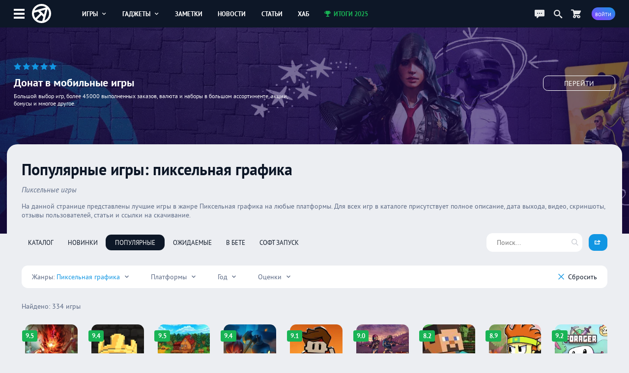

--- FILE ---
content_type: text/html; charset=UTF-8
request_url: https://app-time.ru/games/popular/pikselnaya-grafika/all
body_size: 14377
content:
<!DOCTYPE html>
<html lang="ru">
<head>
<meta http-equiv="Content-Type" content="text/html; charset=UTF-8" />
<meta name="viewport" content="width=device-width, initial-scale=1.0, user-scalable=no"/>
<meta name='yandex-verification' content='62f631c7c7e4408d' />
<meta name="google-site-verification" content="6djF682RcwaUPHZebAIrzd-4K6IeNMrewJdDyZvXgBo" />
<meta property='og:type' content='website'>
<meta property='og:title' content='Лучшие пиксельные игры'>
<meta property='og:description' content='На данной странице представлены лучшие игры  в жанре Пиксельная графика на любые платформы. Для всех игр в каталоге присутствует полное описание, дата выхода, в'>
<meta property='og:image:alt' content='Лучшие пиксельные игры'>
<meta property='og:image:width' content='1920'>
<meta property='og:image:height' content='1080'>
<meta property='og:image' content='https://app-time.ru/uploads/system/mainimg.jpg' />
<meta name='twitter:card' content='summary_large_image'>
<meta name='twitter:site' content='@apptimeru'>
<meta name='twitter:title' content='Лучшие пиксельные игры'>
<meta name='twitter:description' content='На данной странице представлены лучшие игры  в жанре Пиксельная графика на любые платформы. Для всех игр в каталоге присутствует полное описание, дата выхода, в'>
<meta name='twitter:image' content='https://app-time.ru/uploads/system/mainimg.jpg'>
<title>Лучшие пиксельные игры</title>
<meta name="description" content="На данной странице представлены лучшие игры  в жанре Пиксельная графика на любые платформы. Для всех игр в каталоге присутствует полное описание, дата выхода, в" /><link rel="icon" type="image/png" href="/favicon.png" />
<link rel="preload" href="/views/apptime/fonts/ptsans/ptsans.woff2" as="font" type="font/woff2" crossorigin="anonymous">
<link rel="preload" href="/views/apptime/fonts/ptsans/ptsansbold.woff2" as="font" type="font/woff2" crossorigin="anonymous">
<link rel="preload" href="/views/apptime/fonts/ptsans/ptsansitalic.woff2" as="font" type="font/woff2" crossorigin="anonymous">
<link rel="preload" href="/views/apptime/fonts/ptsans/ptsansbolditalic.woff2" as="font" type="font/woff2" crossorigin="anonymous">
<link rel="preload" href="/views/apptime/js/script.min.js?v=3.5156" as="script">
<link rel="preload" href="/views/apptime/js/games.min.js?v=3.5156" as="script">
<link rel="preload" href="/views/apptime/js/games_catalog.min.js?v=3.5156" as="script">
<link rel="preload" href="/views/apptime/fonts/aticons/aticons.min.css?v=3.5156" as="style" />
<link rel="preload" href="/views/apptime/css/style.css?v=3.5156" as="style" />
<link rel="preload" href="/views/apptime/css/games.css?v=3.5156" as="style">
<link rel="stylesheet" href="/views/apptime/fonts/aticons/aticons.min.css?v=3.5156" />
<link rel="stylesheet" href="/views/apptime/css/style.css?v=3.5156" />
<link rel='stylesheet' href='/views/apptime/css/games.css?v=3.5156' />
<link rel="alternate" type="application/rss+xml" title="App-Time.ru RSS Feed" href="//app-time.ru/feed" />
<link rel="canonical" href="https://app-time.ru/games/popular/pikselnaya-grafika/all"/>
<link href="/uploads/system/icon-toucn-60.png" rel="apple-touch-icon" sizes="60x60" />
<link href="/uploads/system/icon-toucn-76.png" rel="apple-touch-icon" sizes="76x76" />
<link href="/uploads/system/icon-toucn-120.png" rel="apple-touch-icon" sizes="120x120" />
<link href="/uploads/system/icon-toucn-152.png" rel="apple-touch-icon" sizes="152x152" />
<script>window.yaContextCb=window.yaContextCb||[]</script><script src="https://yandex.ru/ads/system/context.js" async></script></head>
<body >

<div class="at-wrap">
	<div class="at_overlay"></div>
	<header class="header-main-block">
		<div class="wrap-main-header md-flexc">
		<div class="wrap-main-logo md-flexc">
			<div class="left-menu ajax-main-mob-menu"><span></span></div>
			<div class="header-logo">
				<a href="/" title="AppTime"><span></span></a>
			</div>
		</div>
		<div class="wrap-search ajax-serch-main">
			<input type="text" placeholder="Поиск..." class="ajax-search">
			<i class="icon-search3"></i>
		</div>
		<ul class="header-navigate">
			<li class="ajax-hover-menu">
				<a href="/games">Игры <i class="icon-cheveron-down ic-en"></i></a>
				<div class="hover-menu-heder md-flex">
					<div class="menu-item">
						<h5>Жанры</h5>
						<ul>
							<li><a href="/games/list/korolevskaya-bitva/all">Королевские битвы</a></li>
							<li><a href="/games/list/golovolomka/all">Головоломки</a></li>
							<li><a href="/games/list/rpg/all">RPG</a></li>
							<li><a href="/games/list/strategiya/all">Стратегии</a></li>
							<li><a href="/games/list/shuter/all">Шутеры</a></li>
							<li><a href="/games/list/all/all" class="active">Все <i class="icon-cheveron-right ic-en"></i></a></li>
						</ul>
					</div>
					<div class="menu-item">
						<h5>Разделы</h5>
						<ul>
							<li><a href="/games/list/all/all">Общий каталог игр</a></li>
							<li><a href="/games/new/all/all">Новые игры</a></li>
							<li><a href="/games/popular/all/all">Лучшие игры</a></li>
							<li><a href="/games/soft/all/all">Игры в софт-запуске</a></li>
							<li><a href="/games/beta/all/all">Бета-версии</a></li>
							<li><a href="/games" class="active">Все <i class="icon-cheveron-right ic-en"></i></a></li>
						</ul>
					</div>
					<div class="menu-item">
						<h5>Сервисы</h5>
						<ul>
							<li><a href="/games/calendar">Календарь релизов</a></li>
							<li><a href="/skidki-rasprodazhi-izmeneniya-novinki-appstore">Скидки в AppStore</a></li>
							<li><a href="/skidki-rasprodazhi-izmeneniya-novinki-google-play">Скидки в GooglePlay</a></li>
							<li><a href="/top-100-luchshih-mobilnyih-igr-po-versii-apptime">Топ 100 игр</a></li>
							<li><a href="/events/games">Игровые события</a></li>
							<li><a href="/collections" class="active">Коллекции <i class="icon-cheveron-right ic-en"></i></a></li>
						</ul>
					</div>
				</div>
			</li>
			<li class="ajax-hover-menu">
				<a href="/smart">Гаджеты <i class="icon-cheveron-down ic-en"></i></a>
				<div class="hover-menu-heder md-flex">
					<div class="menu-item">
						<h5>Каталог</h5>
						<ul>
							<li><a href="/smart/samsung">Смартфоны Samsung</a></li>
							<li><a href="/smart/apple">Смартфоны Apple</a></li>
							<li><a href="/smart/huawei">Смартфоны Huawei</a></li>
							<li><a href="/smart/xiaomi">Смартфоны Xiaomi</a></li>
							<li><a href="/smart/meizu">Смартфоны Meizu</a></li>
							<li><a href="/smart" class="active">Все <i class="icon-cheveron-right ic-en"></i></a></li>
						</ul>
					</div>
					<div class="menu-item">
						<h5>Новости</h5>
						<ul>
							<li><a href="/tag/samsung">Новости Samsung</a></li>
							<li><a href="/tag/apple">Новости Apple</a></li>
							<li><a href="/tag/huawei">Новости Huawei</a></li>
							<li><a href="/tag/sony">Новости SONY</a></li>
							<li><a href="/news/gadgets">Все новости</a></li>
							<li><a href="/news/gadgets" class="active">Все <i class="icon-cheveron-right ic-en"></i></a></li>
						</ul>
					</div>
					<div class="menu-item">
						<h5>Разделы</h5>
						<ul>
							<li><a href="/tag/podborki-gadzhetov">Подборки гаджетов</a></li>
							<li><a href="/tag/kitayskie">Китайские смартфоны</a></li>
							<li><a href="/smarttop/all/2026">Топ лучших смартфонов</a></li>
							<li><a href="/tag/kontsept">Концепты смартфонов</a></li>
							<li><a href="/smartout">Даты выхода смартфонов</a></li>
							<li><a href="/collections" class="active">Коллекции <i class="icon-cheveron-right ic-en"></i></a></li>
						</ul>
					</div>
				</div>
			</li>
			<li><a href="/notes">Заметки</a></li>
			<li><a href="/news">Новости</a></li>
			<li><a href="/article">Статьи</a></li>
			<li><a href="/hub">Хаб</a></li>
			<li><a href="/project/itogi2025" class="greenColor"><i class="icon-trophy ic-st"></i> Итоги 2025</a></li>
		</ul>
		<div class="wrap-user-controll md-flexc">
			<div class="header-chart ajax-last-comments"><i class="icon-chat anim"></i></div>
			<div class="header-search-hide ajax-search"><i class="icon-search"></i></div>
			<a href="/market" class="market-header" aria-label="Перейти в маркет"><i class="icon-cart1 anim"></i></a>							<div class="btn btn-bg-gr-blue mrad ajax-auth"><span class="text-s">Войти</span></div>
					</div>
		</div>
	</header>

				<div class="nat-br nat-br-games"><figure><img src="/uploads/rv/market_bgn.webp" alt="AppTime Маркет"></figure><div class="xxl_container wrap-brandgames-info"><div class="star-brand" style="color:#1196e3"><i class="icon-star-full"></i><i class="icon-star-full"></i><i class="icon-star-full"></i><i class="icon-star-full"></i><i class="icon-star-full"></i></div><h4>Донат в мобильные игры</h4><div class="dopinfo">Большой выбор игр, более 45000 выполненных заказов, валюта и наборы в большом ассортименте, акции, бонусы и многое другое.</div><a href="/market" class="link_more" target="_blank" rel="nofollow">Перейти</a></div><a href="/market" class="link_full" target="_blank" rel="nofollow"></a></div>	
	<div class="xxl_container">
		<aside>
			<div class="wrap-aside sticky">
				<div class="main-logo">
					<a href="/" title="AppTime"><span></span></a>
				</div>
				<ul class="wrap-menu-aside">
					<li><a href="/notes" class="anim"><i class="icon-conversation"></i> Заметки</a></li><li><a href="/skidki-rasprodazhi-izmeneniya-novinki-google-play" class="anim"><i class="icon-coin-dollar"></i> скидки</a></li><li><a href="/top-100-luchshih-mobilnyih-igr-po-versii-apptime" class="anim"><i class="icon-chart-bar"></i> топ 100</a></li><li><a href="/events/games" class="anim"><i class="icon-notifications"></i> события</a></li><li><a href="/games/calendar" class="anim"><i class="icon-calendar1"></i> календарь</a></li><li><a href="/promocodes" class="anim"><i class="icon-barcode"></i> промокоды</a></li><li><a href="/collections" class="anim"><i class="icon-gamepad1"></i> коллекции</a></li><li><a href="/market" class="anim"><i class="icon-shopping-cart"></i> маркет</a></li><li><a href="/ads" class="anim"><i class="icon-broadcast"></i> реклама</a></li><li><a href="#" class="anim ajax-swith-theme" data-type="dark"><i class='icon-brightness-up'></i> светлая</a></li>									</ul>
			</div>
			
		</aside><section class="main">
	<main class="onepage">
			<h1>Популярные игры: пиксельная графика</h1>
			<h2>Пиксельные игры</h2>
			<p class="info-page module">На данной странице представлены лучшие игры  в жанре Пиксельная графика на любые платформы. Для всех игр в каталоге присутствует полное описание, дата выхода, видео, скриншоты, отзывы пользователей, статьи и ссылки на скачивание.</p>
						<div class="module">
				<div class="line-controll-block filter-menu ajax-filter-type md-flexc">
					<div class="wrap-ul-catalog-menu">
					<ul class="menu">
						<li><a href="/games/list/all/all"  data-id="list" data-nonce="4ea43a972be65039dd83a6c717eed38a">Каталог</a></li>
						<li><a href="/games/new/all/all"  data-id="new" data-nonce="f171336daacbc2b7805dfc501532a1f4">Новинки</a></li>
						<li><a href="/games/popular/all/all" class="active" data-id="popular" data-nonce="ebb8c4755b60502b963a5be0d7bf2d10">Популярные</a></li>
						<li><a href="/games/coming/all/all"  data-id="coming" data-nonce="57054cce5715762c73ed65b96fb494b6">Ожидаемые</a></li>
						<li><a href="/games/beta/all/all"  data-id="beta" data-nonce="c50bd38a0ef6e79e0b6513590c72d936">В бете</a></li>
						<li><a href="/games/soft/all/all"  data-id="soft" data-nonce="da65c07d97568afeae561554feeb0401">Софт запуск</a></li>
					</ul>
					</div>
					<div class="search-games md-flexc">
						<div class="wrap-search-input">
							<input type="text" placeholder="Поиск..." class="ajax-search-catalog">
							<i class="icon-search3 search-bt"></i>
						</div>
						<div class="share ajax-share" data-type="right">
							<i class="icon-share"></i>
						</div>
					</div>
				</div>
			</div>

			<div class="module md-block module-filter">
				<div class="wrap-filter-menu md-flexc">
										<div class="item-filter wrap-slide-menu">
						<div class="select-name select-filter-ajax unselectable slide-menu" data-id="genre">Жанры: <span>Пиксельная графика</span> <i class="icon-cheveron-down ic-en"></i></div>
						<ul class="slide-item slide-left select-a-ajax" data-id="genre">
							<div class="custom-scroll">
																						<li><a href="/games/popular/rpg/all"  data-id="5" data-slug="rpg" data-nonce="47278c92b2d484b027a79e5b47460e77"><i class="icon-checkbox-unchecked ic-st"></i> RPG</a></li>
																						<li><a href="/games/popular/mmorpg/all"  data-id="268" data-slug="mmorpg" data-nonce="b47ad2366638b8c2fe8912259ceea4a3"><i class="icon-checkbox-unchecked ic-st"></i> MMORPG</a></li>
																						<li><a href="/games/popular/arkada/all"  data-id="18" data-slug="arkada" data-nonce="12cb5f7a77e19afb7b0178ceee4c912f"><i class="icon-checkbox-unchecked ic-st"></i> Аркады</a></li>
																						<li><a href="/games/popular/jrpg/all"  data-id="301" data-slug="jrpg" data-nonce="7484aad7e9e35ee95725626f1b4769be"><i class="icon-checkbox-unchecked ic-st"></i> JRPG</a></li>
																						<li><a href="/games/popular/priklyuchenie/all"  data-id="49" data-slug="priklyuchenie" data-nonce="7be7776354094b2e5cb066238fb94227"><i class="icon-checkbox-unchecked ic-st"></i> Приключения</a></li>
																						<li><a href="/games/popular/tower-defence/all"  data-id="52" data-slug="tower-defence" data-nonce="1c788dfb3895f45cf7bb6c76eade2f71"><i class="icon-checkbox-unchecked ic-st"></i> Tower Defense</a></li>
																						<li><a href="/games/popular/simulyator/all"  data-id="64" data-slug="simulyator" data-nonce="12450b00a215e571bd8698a334e35b3a"><i class="icon-checkbox-unchecked ic-st"></i> Симуляторы</a></li>
																						<li><a href="/games/popular/hack-and-slash/all"  data-id="68" data-slug="hack-and-slash" data-nonce="7295128ec26b0752d80f307552a27727"><i class="icon-checkbox-unchecked ic-st"></i> Hack and Slash</a></li>
																						<li><a href="/games/popular/golovolomka/all"  data-id="69" data-slug="golovolomka" data-nonce="59a11f0dcde5790260fe60ce2f65bf85"><i class="icon-checkbox-unchecked ic-st"></i> Головоломки</a></li>
																						<li><a href="/games/popular/slesher/all"  data-id="328" data-slug="slesher" data-nonce="e4aa87516024d7bbc6cf25a6b6790e78"><i class="icon-checkbox-unchecked ic-st"></i> Слешеры</a></li>
																						<li><a href="/games/popular/strategiya/all"  data-id="76" data-slug="strategiya" data-nonce="edab48d8024e122ec293a318dd687b54"><i class="icon-checkbox-unchecked ic-st"></i> Стратегии</a></li>
																						<li><a href="/games/popular/horor/all"  data-id="86" data-slug="horor" data-nonce="fe8ba91920bd06df327c1abf70428d07"><i class="icon-checkbox-unchecked ic-st"></i> Хорроры</a></li>
																						<li><a href="/games/popular/ekshen/all"  data-id="87" data-slug="ekshen" data-nonce="5294d1be22e29b72024ed4caf11b48ff"><i class="icon-checkbox-unchecked ic-st"></i> Экшены</a></li>
																						<li><a href="/games/popular/gonki/all"  data-id="89" data-slug="gonki" data-nonce="42771558c9bc8ff547e0381f4647cdc2"><i class="icon-checkbox-unchecked ic-st"></i> Гонки</a></li>
																						<li><a href="/games/popular/shuter/all"  data-id="99" data-slug="shuter" data-nonce="1651a2364724aa3b1723885e42d7873a"><i class="icon-checkbox-unchecked ic-st"></i> Шутеры</a></li>
																						<li><a href="/games/popular/fayting/all"  data-id="119" data-slug="fayting" data-nonce="21382d312be59d351eb2ba2d48c71d7a"><i class="icon-checkbox-unchecked ic-st"></i> Файтинги</a></li>
																						<li><a href="/games/popular/platformer/all"  data-id="125" data-slug="platformer" data-nonce="39c00c02f50bc6b7dafcc4ce036defbd"><i class="icon-checkbox-unchecked ic-st"></i> Платформеры</a></li>
																						<li><a href="/games/popular/igra-po-filmu/all"  data-id="126" data-slug="igra-po-filmu" data-nonce="0c1dabe4b373e386259345ae98d4a9e6"><i class="icon-checkbox-unchecked ic-st"></i> Игры по фильму</a></li>
																						<li><a href="/games/popular/kvest/all"  data-id="135" data-slug="kvest" data-nonce="7231bfe88ff9d85b89bfb7dae2172d8b"><i class="icon-checkbox-unchecked ic-st"></i> Квесты</a></li>
																						<li><a href="/games/popular/pazler/all"  data-id="138" data-slug="pazler" data-nonce="ecf9ed804ca20ced9b32a8ca13738094"><i class="icon-checkbox-unchecked ic-st"></i> Пазлеры</a></li>
																						<li><a href="/games/popular/kartochnaya-igra/all"  data-id="156" data-slug="kartochnaya-igra" data-nonce="fb2f3ef439bbddaeb4bf02bfe2f5dcba"><i class="icon-checkbox-unchecked ic-st"></i> Карточные игры</a></li>
																						<li><a href="/games/popular/sci-fi/all"  data-id="429" data-slug="sci-fi" data-nonce="d96bd43c9b2f889e59904a18f4409ae9"><i class="icon-checkbox-unchecked ic-st"></i> Sci-fi</a></li>
																						<li><a href="/games/popular/sotsialnaya/all"  data-id="174" data-slug="sotsialnaya" data-nonce="a238a36f671b7cd2738ad4ad3db5ee50"><i class="icon-checkbox-unchecked ic-st"></i> Социальные стратегии</a></li>
																						<li><a href="/games/popular/muzyikalnaya/all"  data-id="192" data-slug="muzyikalnaya" data-nonce="912403a6e4563879b440f4d5d411d92e"><i class="icon-checkbox-unchecked ic-st"></i> Музыкальные игры</a></li>
																						<li><a href="/games/popular/moba/all"  data-id="459" data-slug="moba" data-nonce="709340cea6e2ea391d4f369232f6ac4a"><i class="icon-checkbox-unchecked ic-st"></i> Moba</a></li>
																						<li><a href="/games/popular/gradostroitelnyie-strategii/all"  data-id="2005" data-slug="gradostroitelnyie-strategii" data-nonce="e00704aad0f981d4780d5bf3ac532d6f"><i class="icon-checkbox-unchecked ic-st"></i> Градостроительные стратегии</a></li>
																						<li><a href="/games/popular/tanki/all"  data-id="516" data-slug="tanki" data-nonce="989dc7dad6d4eb14bb212440095e7d29"><i class="icon-checkbox-unchecked ic-st"></i> Игры про танки</a></li>
																						<li><a href="/games/popular/dungeon-crawler/all"  data-id="4102" data-slug="dungeon-crawler" data-nonce="ab221e7d57c5ccbf7d4775ef4e2bcbc2"><i class="icon-checkbox-unchecked ic-st"></i> Данжен-кроулеры</a></li>
																						<li><a href="/games/popular/slozhnyie/all"  data-id="266" data-slug="slozhnyie" data-nonce="cd69ac7615958c3823de06ec30c8b079"><i class="icon-checkbox-unchecked ic-st"></i> Сложные игры</a></li>
																						<li><a href="/games/popular/na-russkom-yazyike/all"  data-id="2058" data-slug="na-russkom-yazyike" data-nonce="eb09c565c59b8e59df1fee25018f833b"><i class="icon-checkbox-unchecked ic-st"></i> Игры на русском языке</a></li>
																						<li><a href="/games/popular/fentezi/all"  data-id="267" data-slug="fentezi" data-nonce="d3edf8fec9451648c1763892fe87a4a7"><i class="icon-checkbox-unchecked ic-st"></i> Фэнтези</a></li>
																						<li><a href="/games/popular/futbol/all"  data-id="17" data-slug="futbol" data-nonce="d3cb12588da6a81ae473f6d5ce10ed81"><i class="icon-checkbox-unchecked ic-st"></i> Футбольные игры</a></li>
																						<li><a href="/games/popular/vyizhivanie/all"  data-id="279" data-slug="vyizhivanie" data-nonce="022024a9cf71a7ab7ae476b1e858d229"><i class="icon-checkbox-unchecked ic-st"></i> Выживание</a></li>
																						<li><a href="/games/popular/idle-igry/all"  data-id="5657" data-slug="idle-igry" data-nonce="b0f517913419f2e02438a22562b195d9"><i class="icon-checkbox-unchecked ic-st"></i> idle игры</a></li>
																						<li><a href="/games/popular/geymbuk/all"  data-id="283" data-slug="geymbuk" data-nonce="430ed6126216f38a24e3bcd3aa36316c"><i class="icon-checkbox-unchecked ic-st"></i> Геймбук игры</a></li>
																						<li><a href="/games/popular/vesterny/all"  data-id="4379" data-slug="vesterny" data-nonce="a70f231d82be37c76962a570d3688835"><i class="icon-checkbox-unchecked ic-st"></i> Вестерны</a></li>
																						<li><a href="/games/popular/fizicheskiy-pazler/all"  data-id="284" data-slug="fizicheskiy-pazler" data-nonce="8eb5ec697043b0ba4c3116a0fb563e85"><i class="icon-checkbox-unchecked ic-st"></i> Физические пазлеры</a></li>
																						<li><a href="/games/popular/fmv-igry/all"  data-id="4637" data-slug="fmv-igry" data-nonce="177191a7b5807ad5c01b82a17a8cf318"><i class="icon-checkbox-unchecked ic-st"></i> FMV-игры</a></li>
																						<li><a href="/games/popular/krossplatformennyie/all"  data-id="2090" data-slug="krossplatformennyie" data-nonce="bce5d08014886144aee434201f4f6bad"><i class="icon-checkbox-unchecked ic-st"></i> Кроссплатформенные игры</a></li>
																						<li><a href="/games/popular/gacha/all"  data-id="5163" data-slug="gacha" data-nonce="d3878b44dac53a7a69ba76ad5ad5636e"><i class="icon-checkbox-unchecked ic-st"></i> Gacha</a></li>
																						<li><a href="/games/popular/vr-igryi/all"  data-id="2094" data-slug="vr-igryi" data-nonce="d2ac756162adc6a09412974638266f9f"><i class="icon-checkbox-unchecked ic-st"></i> VR игры</a></li>
																						<li><a href="/games/popular/detektiv/all"  data-id="564" data-slug="detektiv" data-nonce="0f460066af541e36a5da42eabf748f24"><i class="icon-checkbox-unchecked ic-st"></i> Детективные игры</a></li>
																						<li><a href="/games/popular/nuarnyie/all"  data-id="2101" data-slug="nuarnyie" data-nonce="c5d0b53ce5505974b44abc8d699d3465"><i class="icon-checkbox-unchecked ic-st"></i> Нуарные игры</a></li>
																						<li><a href="/games/popular/indi/all"  data-id="55" data-slug="indi" data-nonce="439a4cd7e17410a5700a51090a9edeb2"><i class="icon-checkbox-unchecked ic-st"></i> Инди игры</a></li>
																						<li><a href="/games/popular/odinochnye-igry/all"  data-id="5690" data-slug="odinochnye-igry" data-nonce="0313cb271a9dd77515b504880ba46895"><i class="icon-checkbox-unchecked ic-st"></i> Одиночные игры</a></li>
																						<li><a href="/games/popular/pro-supergeroev/all"  data-id="4155" data-slug="pro-supergeroev" data-nonce="d4c89b7bf2050ff8bb7347db4d7be2d3"><i class="icon-checkbox-unchecked ic-st"></i> Про супергероев</a></li>
																						<li><a href="/games/popular/logicheskaya-igra/all"  data-id="70" data-slug="logicheskaya-igra" data-nonce="60c876362caff5681bee7bb3fb82030b"><i class="icon-checkbox-unchecked ic-st"></i> Логические игры</a></li>
																						<li><a href="/games/popular/igry-po-lavkraftu/all"  data-id="4934" data-slug="igry-po-lavkraftu" data-nonce="784d55e9de05ec2c42a758261b986a6c"><i class="icon-checkbox-unchecked ic-st"></i> Игры по Лавкрафту</a></li>
																						<li><a href="/games/popular/anime/all"  data-id="4168" data-slug="anime" data-nonce="791a3e24c9ab1b4d1aae9f8a17ddaa05"><i class="icon-checkbox-unchecked ic-st"></i> Аниме игры</a></li>
																						<li><a href="/games/popular/dlya-detey/all"  data-id="82" data-slug="dlya-detey" data-nonce="2fe5772220e6a9f762b9021a3f807a0d"><i class="icon-checkbox-unchecked ic-st"></i> Игры для детей</a></li>
																						<li><a href="/games/popular/stels/all"  data-id="338" data-slug="stels" data-nonce="a68fc7520d11c8f9e1e3dc1dbbfeb3d4"><i class="icon-checkbox-unchecked ic-st"></i> Стелс игры</a></li>
																						<li><a href="/games/popular/atmosfernyie-igryi/all"  data-id="2133" data-slug="atmosfernyie-igryi" data-nonce="95cfce1a417ef79a4827f911f816ace6"><i class="icon-checkbox-unchecked ic-st"></i> Атмосферные игры</a></li>
																						<li><a href="/games/popular/komiksyi/all"  data-id="343" data-slug="komiksyi" data-nonce="28b98a5e66d73488a3463ba28b33609e"><i class="icon-checkbox-unchecked ic-st"></i> Комикс игры</a></li>
																						<li><a href="/games/popular/kooperativnyie-igryi/all"  data-id="2391" data-slug="kooperativnyie-igryi" data-nonce="98e41f6ac6b996f72b5fd52b70cd8091"><i class="icon-checkbox-unchecked ic-st"></i> Кооперативные игры</a></li>
																						<li><a href="/games/popular/strelyalka/all"  data-id="88" data-slug="strelyalka" data-nonce="e0ca7d61940901acd027005cc1072913"><i class="icon-checkbox-unchecked ic-st"></i> Стрелялки</a></li>
																						<li><a href="/games/popular/sportivnyie-igryi/all"  data-id="600" data-slug="sportivnyie-igryi" data-nonce="3a240dda5df86734e8ff26829bb29e71"><i class="icon-checkbox-unchecked ic-st"></i> Спортивные игры</a></li>
																						<li><a href="/games/popular/stimpank/all"  data-id="352" data-slug="stimpank" data-nonce="743bc6332707e3aa84565343a86cbc53"><i class="icon-checkbox-unchecked ic-st"></i> Стимпанк игры</a></li>
																						<li><a href="/games/popular/kraft/all"  data-id="100" data-slug="kraft" data-nonce="45f22f383d73238e92448a4b4c15799e"><i class="icon-checkbox-unchecked ic-st"></i> Игры с крафтом</a></li>
																						<li><a href="/games/popular/poshagovaya/all"  data-id="357" data-slug="poshagovaya" data-nonce="bab5156ace9d850d6433615a7cfa2ac9"><i class="icon-checkbox-unchecked ic-st"></i> Пошаговые игры</a></li>
																						<li><a href="/games/popular/kliker/all"  data-id="2663" data-slug="kliker" data-nonce="b35073bbb04259fbecc1076fbdb67c0e"><i class="icon-checkbox-unchecked ic-st"></i> Игры кликеры</a></li>
																						<li><a href="/games/popular/sovremennyy-setting/all"  data-id="5735" data-slug="sovremennyy-setting" data-nonce="65b5c199507ccc66ccde09f5b6e9bc4c"><i class="icon-checkbox-unchecked ic-st"></i> Современный сеттинг</a></li>
																						<li><a href="/games/popular/pro-zhivotnyih/all"  data-id="2153" data-slug="pro-zhivotnyih" data-nonce="8f598db8022e83fd1779948f62dc98e1"><i class="icon-checkbox-unchecked ic-st"></i> Игры про животных</a></li>
																						<li><a href="/games/popular/zombi/all"  data-id="111" data-slug="zombi" data-nonce="2963d45a279770e109180a35b7bef40d"><i class="icon-checkbox-unchecked ic-st"></i> Зомби игры</a></li>
																						<li><a href="/games/popular/gonki-na-vyizhivaniya/all"  data-id="117" data-slug="gonki-na-vyizhivaniya" data-nonce="583f8eaebe64eca00f26fd3ac6418ca3"><i class="icon-checkbox-unchecked ic-st"></i> Гонки на выживание</a></li>
																						<li><a href="/games/popular/apple-arcade/all"  data-id="4475" data-slug="apple-arcade" data-nonce="349deb557ef6a340eed8b08916fa3c11"><i class="icon-checkbox-unchecked ic-st"></i> Apple Arcade</a></li>
																						<li><a href="/games/popular/hardkornyie-igryi/all"  data-id="2942" data-slug="hardkornyie-igryi" data-nonce="d348bb6843f33bac842f865710565950"><i class="icon-checkbox-unchecked ic-st"></i> Хардкорные игры</a></li>
																						<li><a href="/games/popular/pro-ryitsarey/all"  data-id="2178" data-slug="pro-ryitsarey" data-nonce="e77d14a4e363920910a266af0af42510"><i class="icon-checkbox-unchecked ic-st"></i> Игры про рыцарей</a></li>
																						<li><a href="/games/popular/pesochnitsa/all"  data-id="131" data-slug="pesochnitsa" data-nonce="4603f2a4f5a03ddd1ac014ac6c8f5d22"><i class="icon-checkbox-unchecked ic-st"></i> Песочницы</a></li>
																						<li><a href="/games/popular/tir/all"  data-id="133" data-slug="tir" data-nonce="7242924bdd16ca48820d0f1e5efea963"><i class="icon-checkbox-unchecked ic-st"></i> Тир игры</a></li>
																						<li><a href="/games/popular/tekstovaya/all"  data-id="391" data-slug="tekstovaya" data-nonce="89fc1e2de747825506335e2b0ee3dd92"><i class="icon-checkbox-unchecked ic-st"></i> Текстовые игры</a></li>
																						<li><a href="/games/popular/pro-dinozavrov/all"  data-id="2187" data-slug="pro-dinozavrov" data-nonce="9c42e435e48c707aac1fa5a6066a4a60"><i class="icon-checkbox-unchecked ic-st"></i> Игры про динозавров</a></li>
																						<li><a href="/games/popular/s-vidom-sverhu/all"  data-id="2963" data-slug="s-vidom-sverhu" data-nonce="b6acbbbf5bae1dac02ebbc7f68244c96"><i class="icon-checkbox-unchecked ic-st"></i> Игры с видом сверху</a></li>
																						<li><a href="/games/popular/beat-em-up/all"  data-id="3988" data-slug="beat-em-up" data-nonce="b3ff50fdaa44b228f923aa840c59f54e"><i class="icon-checkbox-unchecked ic-st"></i> beat \'em up</a></li>
																						<li><a href="/games/popular/ekstrim/all"  data-id="150" data-slug="ekstrim" data-nonce="d710f73a0be5d581fc5a1bcb3dfd2160"><i class="icon-checkbox-unchecked ic-st"></i> Экстремальные игры</a></li>
																						<li><a href="/games/popular/mototsiklyi/all"  data-id="153" data-slug="mototsiklyi" data-nonce="49e78c47da6ae76bb37f8e9e5c9104c8"><i class="icon-checkbox-unchecked ic-st"></i> Игры на мотоциклах</a></li>
																						<li><a href="/games/popular/pikselnaya-grafika/all" class="active" data-id="155" data-slug="pikselnaya-grafika" data-nonce="90bdec4e5d9aba45f659637b67894d0f"><i class="icon-checkbox-checked ic-st"></i> Пиксельная графика</a></li>
																						<li><a href="/games/popular/voyna/all"  data-id="416" data-slug="voyna" data-nonce="87028db1d85fd16dde69238f7900c95e"><i class="icon-checkbox-unchecked ic-st"></i> Игры про войну</a></li>
																						<li><a href="/games/popular/kiberpank/all"  data-id="422" data-slug="kiberpank" data-nonce="4da3f5e025ab3f762dfb80dad46995d2"><i class="icon-checkbox-unchecked ic-st"></i> Киберпанк игры</a></li>
																						<li><a href="/games/popular/magicheskie-igryi/all"  data-id="2215" data-slug="magicheskie-igryi" data-nonce="9200e947a9ea7162960c65f6572fbe5c"><i class="icon-checkbox-unchecked ic-st"></i> Магические игры</a></li>
																						<li><a href="/games/popular/nft-igry/all"  data-id="5543" data-slug="nft-igry" data-nonce="c16c025f171629146ac9028653357c0f"><i class="icon-checkbox-unchecked ic-st"></i> NFT игры</a></li>
																						<li><a href="/games/popular/fantastika/all"  data-id="431" data-slug="fantastika" data-nonce="f44b3e07c9d40a39e0398e1d95753a67"><i class="icon-checkbox-unchecked ic-st"></i> Фантастические игры</a></li>
																						<li><a href="/games/popular/multipleer/all"  data-id="433" data-slug="multipleer" data-nonce="0b4aead48768fa64effd82b73c796083"><i class="icon-checkbox-unchecked ic-st"></i> Игры с мультиплеером</a></li>
																						<li><a href="/games/popular/korolevskaya-bitva/all"  data-id="3505" data-slug="korolevskaya-bitva" data-nonce="05478fc34d428cf876efce42b093668b"><i class="icon-checkbox-unchecked ic-st"></i> Королевские битвы</a></li>
																						<li><a href="/games/popular/istoriya/all"  data-id="178" data-slug="istoriya" data-nonce="a1241fed2e750a23c2bcb65dc207b383"><i class="icon-checkbox-unchecked ic-st"></i> Исторические игры</a></li>
																						<li><a href="/games/popular/nastolnaya-igra/all"  data-id="181" data-slug="nastolnaya-igra" data-nonce="3f821b1d7ad6815c98c14c8de6553605"><i class="icon-checkbox-unchecked ic-st"></i> Настольные игры</a></li>
																						<li><a href="/games/popular/ranner/all"  data-id="186" data-slug="ranner" data-nonce="8a005a0b2958830525c4937eefac16cd"><i class="icon-checkbox-unchecked ic-st"></i> Раннеры</a></li>
																						<li><a href="/games/popular/auto-chess-avtoshahmaty/all"  data-id="4540" data-slug="auto-chess-avtoshahmaty" data-nonce="6346b0fd0bfab4dff3cda986d89bf5b4"><i class="icon-checkbox-unchecked ic-st"></i> Auto Chess (автошахматы)</a></li>
																						<li><a href="/games/popular/taktika/all"  data-id="190" data-slug="taktika" data-nonce="5928a62720e105b5c7aae23904c90a24"><i class="icon-checkbox-unchecked ic-st"></i> Тактические игры</a></li>
																						<li><a href="/games/popular/poisk-predmetov/all"  data-id="193" data-slug="poisk-predmetov" data-nonce="8a37c90fba6349dc46fdc2c4b0918ce4"><i class="icon-checkbox-unchecked ic-st"></i> Поиск предметов</a></li>
																						<li><a href="/games/popular/ot-tretego-lica/all"  data-id="4290" data-slug="ot-tretego-lica" data-nonce="ad80e56801d1bfa9790db9fed1efb51d"><i class="icon-checkbox-unchecked ic-st"></i> Игры от третьего лица</a></li>
																						<li><a href="/games/popular/rogalik/all"  data-id="451" data-slug="rogalik" data-nonce="225cdface69a005717170d00bd580fff"><i class="icon-checkbox-unchecked ic-st"></i> Рогалики</a></li>
																						<li><a href="/games/popular/postapokalipsis/all"  data-id="1988" data-slug="postapokalipsis" data-nonce="cbf0872837f71379d0165fbcbd51f63d"><i class="icon-checkbox-unchecked ic-st"></i> Игры про постапокалипсис</a></li>
																						<li><a href="/games/popular/mrachnye-igry/all"  data-id="4292" data-slug="mrachnye-igry" data-nonce="8f61ed8ff35222d948aac7a139d83950"><i class="icon-checkbox-unchecked ic-st"></i> Мрачные игры</a></li>
																						<li><a href="/games/popular/minimalistichnyie/all"  data-id="1989" data-slug="minimalistichnyie" data-nonce="3f44187ba6e4bccdca73343d8caf2a63"><i class="icon-checkbox-unchecked ic-st"></i> Минималистичные игры</a></li>
																						<li><a href="/games/popular/srednevekovye-igry/all"  data-id="4301" data-slug="srednevekovye-igry" data-nonce="a150a8a337dba0fa1c52dd49279c6299"><i class="icon-checkbox-unchecked ic-st"></i> Средневековые игры</a></li>
																						<li><a href="/games/popular/ot-pervogo-lica/all"  data-id="4303" data-slug="ot-pervogo-lica" data-nonce="cc8d5002cbbd18e393acce4844f7c7ff"><i class="icon-checkbox-unchecked ic-st"></i> Игры от первого лица</a></li>
																						<li><a href="/games/popular/vampiryi/all"  data-id="208" data-slug="vampiryi" data-nonce="88bdf07454d6f23049808b9291fa2617"><i class="icon-checkbox-unchecked ic-st"></i> Игры про вампиров</a></li>
																						<li><a href="/games/popular/otkryityiy-mir/all"  data-id="2004" data-slug="otkryityiy-mir" data-nonce="ee9b9072f2cf73bc07ee5c00d8c96053"><i class="icon-checkbox-unchecked ic-st"></i> Игры с открытым миром</a></li>
																						<li><a href="/games/popular/yaponskaya/all"  data-id="217" data-slug="yaponskaya" data-nonce="4065f5743e832e76dbb953aaa9303cbd"><i class="icon-checkbox-unchecked ic-st"></i> Японские игры</a></li>
																						<li><a href="/games/popular/igry-dlya-vzroslyh/all"  data-id="4315" data-slug="igry-dlya-vzroslyh" data-nonce="c6abf7b9d2db5356507519b336722cb9"><i class="icon-checkbox-unchecked ic-st"></i> Игры для взрослых</a></li>
																						<li><a href="/games/popular/soberi-tri-v-ryad/all"  data-id="220" data-slug="soberi-tri-v-ryad" data-nonce="b27f32b087fa86e93e8d6a1a0d338d29"><i class="icon-checkbox-unchecked ic-st"></i> Собери три в ряд</a></li>
																						<li><a href="/games/popular/luchshaya-grafika/all"  data-id="2274" data-slug="luchshaya-grafika" data-nonce="c413c44012f9d6cd714b991223544b6e"><i class="icon-checkbox-unchecked ic-st"></i> Игры с хорошей графикой</a></li>
																						<li><a href="/games/popular/igryi-na-reaktsiyu/all"  data-id="2020" data-slug="igryi-na-reaktsiyu" data-nonce="9fb0d488e0982172d0ccb91da72002d1"><i class="icon-checkbox-unchecked ic-st"></i> Игры на реакцию</a></li>
																						<li><a href="/games/popular/piratyi/all"  data-id="229" data-slug="piratyi" data-nonce="67ef760824b96be6592e9567991e05e1"><i class="icon-checkbox-unchecked ic-st"></i> Игры про пиратов</a></li>
																						<li><a href="/games/popular/igryi-s-dopolnennoy-realnostyu/all"  data-id="2026" data-slug="igryi-s-dopolnennoy-realnostyu" data-nonce="d4784a65dcf195ca6ca78e847c40877d"><i class="icon-checkbox-unchecked ic-st"></i> Игры с дополненной реальностью</a></li>
																						<li><a href="/games/popular/igryi-pro-robotov/all"  data-id="2031" data-slug="igryi-pro-robotov" data-nonce="f6acd4cccaa3a391ce15d90a6d30cfae"><i class="icon-checkbox-unchecked ic-st"></i> Игры про роботов</a></li>
																						<li><a href="/games/popular/multyashnaya/all"  data-id="240" data-slug="multyashnaya" data-nonce="59e6423026e8f18a3b5026c3ab64e6db"><i class="icon-checkbox-unchecked ic-st"></i> Мультяшные игры</a></li>
																						<li><a href="/games/popular/rassledovaniya/all"  data-id="2032" data-slug="rassledovaniya" data-nonce="5e6e2b772728dbff1879da288b210605"><i class="icon-checkbox-unchecked ic-st"></i> Игры про расследования</a></li>
																						<li><a href="/games/popular/metroidvanii/all"  data-id="2041" data-slug="metroidvanii" data-nonce="c265617c0aaf4ffac61df5201f77b993"><i class="icon-checkbox-unchecked ic-st"></i> Метроидвании</a></li>
																						<li><a href="/games/popular/vtoraya-mirovaya/all"  data-id="251" data-slug="vtoraya-mirovaya" data-nonce="4871b0e25df2b3605efa95df37713138"><i class="icon-checkbox-unchecked ic-st"></i> Вторая мировая</a></li>
																						<li><a href="/games/popular/samoletyi/all"  data-id="254" data-slug="samoletyi" data-nonce="2ad97caa85c6dc7616e594202dce7246"><i class="icon-checkbox-unchecked ic-st"></i> Игры с самолетами</a></li>
														</div>
						</ul>
					</div>
					
										<div class="item-filter wrap-slide-menu">
						<div class="select-name select-filter-ajax unselectable slide-menu" data-id="platform">Платформы <i class="icon-cheveron-down ic-en"></i></div>
						<ul class="slide-item slide-left select-a-ajax" data-id="platform">
							<div class="custom-scroll">
																							<li><a href="/games/popular/pikselnaya-grafika/android"  data-id="34" data-slug="android" data-nonce="272b60f4d365af6c87e6a6a86a5eac58"><i class="icon-checkbox-unchecked ic-st"></i> Android</a></li>
																							<li><a href="/games/popular/pikselnaya-grafika/xbox-series-x"  data-id="4644" data-slug="xbox-series-x" data-nonce="1200b7a7793a59955d5bd9016f091e0a"><i class="icon-checkbox-unchecked ic-st"></i> Xbox Series X</a></li>
																							<li><a href="/games/popular/pikselnaya-grafika/ps5"  data-id="4645" data-slug="ps5" data-nonce="9c308f85b82b8bdb87ae453b0ac6c870"><i class="icon-checkbox-unchecked ic-st"></i> PlayStation 5</a></li>
																							<li><a href="/games/popular/pikselnaya-grafika/pc"  data-id="4646" data-slug="pc" data-nonce="8c252ce1311ac519eab31d512f293733"><i class="icon-checkbox-unchecked ic-st"></i> PC</a></li>
																							<li><a href="/games/popular/pikselnaya-grafika/ios"  data-id="1848" data-slug="ios" data-nonce="1b98eec584bf7a0d382f771f1bdbf159"><i class="icon-checkbox-unchecked ic-st"></i> IOS</a></li>
																							<li><a href="/games/popular/pikselnaya-grafika/xbox-one"  data-id="104" data-slug="xbox-one" data-nonce="24bdb44c52f3dacc74706cd3e4026c89"><i class="icon-checkbox-unchecked ic-st"></i> Xbox One</a></li>
																							<li><a href="/games/popular/pikselnaya-grafika/google-stadia"  data-id="4471" data-slug="google-stadia" data-nonce="dfde05036e415ae9c78829b2746a19ae"><i class="icon-checkbox-unchecked ic-st"></i> Google Stadia</a></li>
																							<li><a href="/games/popular/pikselnaya-grafika/ps4"  data-id="405" data-slug="ps4" data-nonce="63534cc5ee9dd949ae7562632cf08364"><i class="icon-checkbox-unchecked ic-st"></i> PlayStation 4</a></li>
																							<li><a href="/games/popular/pikselnaya-grafika/nintendo-switch"  data-id="2219" data-slug="nintendo-switch" data-nonce="bae2a44371cee51c1e926eab874ea112"><i class="icon-checkbox-unchecked ic-st"></i> Nintendo Switch</a></li>
																							<li><a href="/games/popular/pikselnaya-grafika/nintendo-switch-2"  data-id="6344" data-slug="nintendo-switch-2" data-nonce="31dd5b1e7bb1f10e521b3c95354808f8"><i class="icon-checkbox-unchecked ic-st"></i> Nintendo Switch 2</a></li>
														</div>
						</ul>
					</div>
					
										<div class="item-filter wrap-slide-menu">
						<div class="select-name select-filter-ajax unselectable slide-menu" data-id="year">Год <i class="icon-cheveron-down ic-en"></i></div>
						<ul class="slide-item slide-left select-a-ajax" data-id="year">
							<div class="custom-scroll">
															<li><a href="/games/popular/pikselnaya-grafika/all/2027" data-id="2027" data-nonce="ad3b5afc9abca660a0e025a6b3606ae1">2027</a></li>
															<li><a href="/games/popular/pikselnaya-grafika/all/2026" data-id="2026" data-nonce="b424c2eb5c17e9ba75a3cf3dc61dacbc">2026</a></li>
															<li><a href="/games/popular/pikselnaya-grafika/all/2025" data-id="2025" data-nonce="8b86dfba0809c1675e12812c6a39ed85">2025</a></li>
															<li><a href="/games/popular/pikselnaya-grafika/all/2024" data-id="2024" data-nonce="70b421368785bcc5232e4e857367bbff">2024</a></li>
															<li><a href="/games/popular/pikselnaya-grafika/all/2023" data-id="2023" data-nonce="4aa77905530838fb39692cb3dee921a6">2023</a></li>
															<li><a href="/games/popular/pikselnaya-grafika/all/2022" data-id="2022" data-nonce="5cefcf7d536a1901bafc3e303b4e7d7f">2022</a></li>
															<li><a href="/games/popular/pikselnaya-grafika/all/2021" data-id="2021" data-nonce="d810fe11c7a0ccd9b15ea6a9396ff930">2021</a></li>
															<li><a href="/games/popular/pikselnaya-grafika/all/2020" data-id="2020" data-nonce="b93b0d5852cc473b3660ac2434ca0553">2020</a></li>
															<li><a href="/games/popular/pikselnaya-grafika/all/2019" data-id="2019" data-nonce="d1190be5919543a1ed4e6d67697cde0c">2019</a></li>
															<li><a href="/games/popular/pikselnaya-grafika/all/2018" data-id="2018" data-nonce="d5c37a98213c45013d22e81d183fe13c">2018</a></li>
															<li><a href="/games/popular/pikselnaya-grafika/all/2017" data-id="2017" data-nonce="a8c64a2d4aa21b768e8dc76cfb6375eb">2017</a></li>
															<li><a href="/games/popular/pikselnaya-grafika/all/2016" data-id="2016" data-nonce="6184ac9293521add7acde60ed3b735e3">2016</a></li>
															<li><a href="/games/popular/pikselnaya-grafika/all/2015" data-id="2015" data-nonce="99a6b63b66459f37923eeee8a760a8fe">2015</a></li>
															<li><a href="/games/popular/pikselnaya-grafika/all/2014" data-id="2014" data-nonce="ab2e307d51557b37074f159b6bf4869d">2014</a></li>
															<li><a href="/games/popular/pikselnaya-grafika/all/2013" data-id="2013" data-nonce="e9e96e7864370198216b58295a81f67f">2013</a></li>
															<li><a href="/games/popular/pikselnaya-grafika/all/2012" data-id="2012" data-nonce="7db56067376af27ee414b669ee2f40d4">2012</a></li>
															<li><a href="/games/popular/pikselnaya-grafika/all/2011" data-id="2011" data-nonce="55d4016e1df4602859e633d498964937">2011</a></li>
															<li><a href="/games/popular/pikselnaya-grafika/all/2010" data-id="2010" data-nonce="f7817559470f9492de2af7556fba7c02">2010</a></li>
															<li><a href="/games/popular/pikselnaya-grafika/all/2009" data-id="2009" data-nonce="0eebe0e7d7638b84917ff20176eb9d5e">2009</a></li>
															<li><a href="/games/popular/pikselnaya-grafika/all/2008" data-id="2008" data-nonce="22c2715d9b68e8b41b450715fc6fe7e1">2008</a></li>
															<li><a href="/games/popular/pikselnaya-grafika/all/2007" data-id="2007" data-nonce="f15918c005fa9a955345de93f050eb59">2007</a></li>
															<li><a href="/games/popular/pikselnaya-grafika/all/2006" data-id="2006" data-nonce="3935764a8ab6c62d60fb1debcdddd4fa">2006</a></li>
															<li><a href="/games/popular/pikselnaya-grafika/all/2005" data-id="2005" data-nonce="4c2a79a91e1e70dd922c5cba59f77c62">2005</a></li>
															<li><a href="/games/popular/pikselnaya-grafika/all/2004" data-id="2004" data-nonce="8d70dd0749515b41f6cde341d2685a00">2004</a></li>
															<li><a href="/games/popular/pikselnaya-grafika/all/2003" data-id="2003" data-nonce="8121c97fba02a8c4692fdd1ad63e4ca5">2003</a></li>
														</div>
						</ul>
					</div>
					
					<div class="item-filter wrap-slide-menu">
						<div class="select-name select-filter-ajax unselectable slide-menu" data-id="score">Оценки <i class="icon-cheveron-down ic-en"></i></div>
						<div class="select-hidden-ul">
						<ul class="slide-item slide-left select-a-ajax" data-id="score">
							<div class="custom-scroll">
							<li><a href="#" data-id="1" data-nonce="d6e591f134f5ade5295a5d366f45383b">0-3</a></li>
							<li><a href="#" data-id="2" data-nonce="4e2f56d348d99fa9ee8af89703696233">4-6</a></li>
							<li><a href="#" data-id="3" data-nonce="967d39d10c77c79263e407496b2ce428">7-10</a></li>
							</div>
						</ul>
						</div>
					</div>

					<div class="item-filter clear-filter show-filter">
						<div class="select-name"><a href="/games/popular/all/all"><i class="icon-close ic-st"></i> Cбросить</a></div>
					</div>

				</div>
			</div>

			<div class="module md-flexc module-sort">
				<div class="games-count">Найдено: <span class="count">334</span> <span class="count_name">игры</span></div>
							</div>

			<div class="module ajax-games-catalog-wrap">
				<div class="wrap-gamecard">
									<div class="md-gamecard md-flex">
											<div class="item-gamecard"><figure><img class="item-image lazy-load" data-src="/uploads/games/cover/2022/11/3011202220085980-250x250.webp" src="[data-uri]" alt="Dead Cells"></figure><div class="score greenbgColor">9.5</div><h4 class="ellipsis">Dead Cells</h4><div class="meta"><span>28 августа 2019</span></div><div class="platform ellipsis">IOS, Android, Xbox One, PlayStation 4, Switch, PC</div><a class="link" href="/games/dead-cells" aria-label="Про игру Dead Cells"></a></div>											<div class="item-gamecard"><figure><img class="item-image lazy-load" data-src="/uploads/games/cover/2018/11/1411201811280080-250x250.webp" src="[data-uri]" alt="Kingdom Two Crowns"></figure><div class="score greenbgColor">9.4</div><h4 class="ellipsis">Kingdom Two Crowns</h4><div class="meta"><span>28 апреля 2020</span></div><div class="platform ellipsis">IOS, Android</div><a class="link" href="/games/kingdom-two-crowns" aria-label="Про игру Kingdom Two Crowns"></a></div>											<div class="item-gamecard"><figure><img class="item-image lazy-load" data-src="/uploads/games/cover/2023/01/0401202313205080-250x250.webp" src="[data-uri]" alt="Stardew Valley"></figure><div class="score greenbgColor">9.5</div><h4 class="ellipsis">Stardew Valley</h4><div class="meta"><span>24 октября 2018</span></div><div class="platform ellipsis">IOS, Android, PC, Xbox One, PlayStation 4, Switch</div><a class="link" href="/games/stardew-valley" aria-label="Про игру Stardew Valley"></a></div>											<div class="item-gamecard"><figure><img class="item-image lazy-load" data-src="/uploads/games/cover/2023/01/1701202321110680-250x250.webp" src="[data-uri]" alt="Soul Knight Prequel"></figure><div class="score greenbgColor">9.4</div><h4 class="ellipsis">Soul Knight Prequel</h4><div class="meta"><span>24 ноября 2023</span></div><div class="platform ellipsis">Android, IOS</div><a class="link" href="/games/soul-knight-new-game" aria-label="Про игру Soul Knight Prequel"></a></div>											<div class="item-gamecard"><figure><img class="item-image lazy-load" data-src="/uploads/games/cover/2019/01/1801201910430280-250x250.webp" src="[data-uri]" alt="The Escapists 2: Pocket Breakout"></figure><div class="score greenbgColor">9.1</div><h4 class="ellipsis">The Escapists 2: Pocket Breakout</h4><div class="meta"><span>31 января 2019</span></div><div class="platform ellipsis">IOS, Android</div><a class="link" href="/games/the-escapists-2-pocket-breakout" aria-label="Про игру The Escapists 2: Pocket Breakout"></a></div>											<div class="item-gamecard"><figure><img class="item-image lazy-load" data-src="/uploads/games/cover/2021/03/1203202111125380-250x250.webp" src="[data-uri]" alt="Mini DayZ 2"></figure><div class="score greenbgColor">9.0</div><h4 class="ellipsis">Mini DayZ 2</h4><div class="meta"><span>18 марта 2021</span></div><div class="platform ellipsis">Android, IOS</div><a class="link" href="/games/mini-dayz-2" aria-label="Про игру Mini DayZ 2"></a></div>											<div class="item-gamecard"><figure><img class="item-image lazy-load" data-src="/uploads/games/cover/2015/11/09112015121838-250x250.webp" src="[data-uri]" alt="Minecraft: Bedrock Edition"></figure><div class="score greenbgColor">8.2</div><h4 class="ellipsis">Minecraft: Bedrock Edition</h4><div class="meta"><span>17 ноября 2013</span></div><div class="platform ellipsis">IOS, Android</div><a class="link" href="/games/minecraft-pocket-edition" aria-label="Про игру Minecraft: Bedrock Edition"></a></div>											<div class="item-gamecard"><figure><img class="item-image lazy-load" data-src="/uploads/games/cover/2023/01/2401202318364680-250x250.webp" src="[data-uri]" alt="Dan the Man 2"></figure><div class="score greenbgColor">8.9</div><h4 class="ellipsis">Dan the Man 2</h4><div class="meta"><span>1 Квартал 2026</span></div><div class="platform ellipsis">Android, IOS</div><a class="link" href="/games/dan-the-man-2" aria-label="Про игру Dan the Man 2"></a></div>											<div class="item-gamecard"><figure><img class="item-image lazy-load" data-src="/uploads/games/cover/2020/04/2104202015570280-250x250.webp" src="[data-uri]" alt="Forager"></figure><div class="score greenbgColor">9.2</div><h4 class="ellipsis">Forager</h4><div class="meta"><span>10 декабря 2020</span></div><div class="platform ellipsis">Android, IOS, PlayStation 4, Switch, PC</div><a class="link" href="/games/forager" aria-label="Про игру Forager"></a></div>											<div class="item-gamecard"><figure><img class="item-image lazy-load" data-src="/uploads/games/cover/2019/08/0908201910503380-250x250.webp" src="[data-uri]" alt="Rogue Legacy"></figure><div class="score greenbgColor">8.8</div><h4 class="ellipsis">Rogue Legacy</h4><div class="meta"><span>9 августа 2019</span></div><div class="platform ellipsis">IOS</div><a class="link" href="/games/rogue-legacy" aria-label="Про игру Rogue Legacy"></a></div>											<div class="item-gamecard"><figure><img class="item-image lazy-load" data-src="/uploads/games/cover/2018/08/1608201810210680-250x250.webp" src="[data-uri]" alt="Neverwinter Nights: Enhanced Edition"></figure><div class="score greenbgColor">9.2</div><h4 class="ellipsis">Neverwinter Nights: Enhanced Edition</h4><div class="meta"><span>13 августа 2020</span></div><div class="platform ellipsis">IOS, Android</div><a class="link" href="/games/neverwinter-nights-enhanced-edition" aria-label="Про игру Neverwinter Nights: Enhanced Edition"></a></div>											<div class="item-gamecard"><figure><img class="item-image lazy-load" data-src="/uploads/games/cover/2019/11/2711201911143380-250x250.webp" src="[data-uri]" alt="Door Kickers: Action Squad"></figure><div class="score greenbgColor">9.5</div><h4 class="ellipsis">Door Kickers: Action Squad</h4><div class="meta"><span>3 апреля 2020</span></div><div class="platform ellipsis">IOS, Android</div><a class="link" href="/games/door-kickers-action-squad" aria-label="Про игру Door Kickers: Action Squad"></a></div>											<div class="item-gamecard"><figure><img class="item-image lazy-load" data-src="/uploads/games/cover/2019/06/2706201911284780-250x250.webp" src="[data-uri]" alt="Hyper Light Drifter"></figure><div class="score greenbgColor">9.3</div><h4 class="ellipsis">Hyper Light Drifter</h4><div class="meta"><span>2026</span></div><div class="platform ellipsis">Android, IOS</div><a class="link" href="/games/hyper-light-drifter" aria-label="Про игру Hyper Light Drifter"></a></div>											<div class="item-gamecard"><figure><img class="item-image lazy-load" data-src="/uploads/games/cover/2014/12/14122014150401-250x250.webp" src="[data-uri]" alt="Papers, Please"></figure><div class="score greenbgColor">8.4</div><h4 class="ellipsis">Papers, Please</h4><div class="meta"><span>5 августа 2022</span></div><div class="platform ellipsis">IOS, Android</div><a class="link" href="/games/papers-please" aria-label="Про игру Papers, Please"></a></div>											<div class="item-gamecard"><figure><img class="item-image lazy-load" data-src="/uploads/games/cover/2022/07/1907202215154580-250x250.webp" src="[data-uri]" alt="Duelyst"></figure><div class="score greenbgColor">9.4</div><h4 class="ellipsis">Duelyst</h4><div class="meta"><span>1 Квартал 2026</span></div><div class="platform ellipsis">IOS, Android</div><a class="link" href="/games/duelyst" aria-label="Про игру Duelyst"></a></div>											<div class="item-gamecard"><figure><img class="item-image lazy-load" data-src="/uploads/games/cover/2019/06/1706201911113380-250x250.webp" src="[data-uri]" alt="Graveyard Keeper"></figure><div class="score greenbgColor">8.7</div><h4 class="ellipsis">Graveyard Keeper</h4><div class="meta"><span>27 июня 2019</span></div><div class="platform ellipsis">IOS, Android</div><a class="link" href="/games/graveyard-keeper" aria-label="Про игру Graveyard Keeper"></a></div>											<div class="item-gamecard"><figure><img class="item-image lazy-load" data-src="/uploads/games/cover/2023/04/2104202313473780-250x250.webp" src="[data-uri]" alt="Super Cat Tales: PAWS"></figure><div class="score greenbgColor">9.6</div><h4 class="ellipsis">Super Cat Tales: PAWS</h4><div class="meta"><span>25 мая 2023</span></div><div class="platform ellipsis">Android, IOS</div><a class="link" href="/games/super-cat-tales-paws" aria-label="Про игру Super Cat Tales: PAWS"></a></div>											<div class="item-gamecard"><figure><img class="item-image lazy-load" data-src="/uploads/games/cover/2022/10/0510202219272380-250x250.webp" src="[data-uri]" alt="Pixel Gun 3D"></figure><div class="score greenbgColor">8.7</div><h4 class="ellipsis">Pixel Gun 3D</h4><div class="meta"><span>2 мая 2013</span></div><div class="platform ellipsis">IOS, Android, PC</div><a class="link" href="/games/pixel-gun-3d" aria-label="Про игру Pixel Gun 3D"></a></div>											<div class="item-gamecard"><figure><img class="item-image lazy-load" data-src="/uploads/games/cover/2019/06/0906201918413980-250x250.webp" src="[data-uri]" alt="Fury Survivor: Pixel Z"></figure><div class="score greenbgColor">9.3</div><h4 class="ellipsis">Fury Survivor: Pixel Z</h4><div class="meta"><span>5 июня 2019</span></div><div class="platform ellipsis">IOS, Android</div><a class="link" href="/games/fury-survivor-pixel-z" aria-label="Про игру Fury Survivor: Pixel Z"></a></div>											<div class="item-gamecard"><figure><img class="item-image lazy-load" data-src="/uploads/games/cover/2020/09/0909202012405980-250x250.webp" src="[data-uri]" alt="The Survivalists"></figure><div class="score greenbgColor">8.7</div><h4 class="ellipsis">The Survivalists</h4><div class="meta"><span>9 октября 2020</span></div><div class="platform ellipsis">IOS, Xbox One, PlayStation 4, Switch, PC, Android</div><a class="link" href="/games/the-survivalists" aria-label="Про игру The Survivalists"></a></div>											<div class="item-gamecard"><figure><img class="item-image lazy-load" data-src="/uploads/games/cover/2024/03/3103202423354680-250x250.webp" src="[data-uri]" alt="Warspear Online"></figure><div class="score greenbgColor">7.3</div><h4 class="ellipsis">Warspear Online</h4><div class="meta"><span>12 июня 2011</span></div><div class="platform ellipsis">IOS, Android</div><a class="link" href="/games/warspear-online" aria-label="Про игру Warspear Online"></a></div>											<div class="item-gamecard"><figure><img class="item-image lazy-load" data-src="/uploads/games/cover/2018/08/0508201801532280-250x250.webp" src="[data-uri]" alt="Dark Things (Темные Дела)"></figure><div class="score greenbgColor">9.4</div><h4 class="ellipsis">Dark Things (Темные Дела)</h4><div class="meta"><span>28 июля 2018</span></div><div class="platform ellipsis">IOS, Android</div><a class="link" href="/games/dark-things-temnye-dela" aria-label="Про игру Dark Things (Темные Дела)"></a></div>											<div class="item-gamecard"><figure><img class="item-image lazy-load" data-src="/uploads/games/cover/2020/09/1309202009555680-250x250.webp" src="[data-uri]" alt="LastCraft Survival"></figure><div class="score greenbgColor">8.9</div><h4 class="ellipsis">LastCraft Survival</h4><div class="meta"><span>9 мая 2018</span></div><div class="platform ellipsis">Android</div><a class="link" href="/games/lastcraft-survival" aria-label="Про игру LastCraft Survival"></a></div>											<div class="item-gamecard"><figure><img class="item-image lazy-load" data-src="/uploads/games/cover/2022/09/2809202216250680-250x250.webp" src="[data-uri]" alt="Guardian Tales"></figure><div class="score greenbgColor">9.8</div><h4 class="ellipsis">Guardian Tales</h4><div class="meta"><span>30 июля 2020</span></div><div class="platform ellipsis">Android, IOS</div><a class="link" href="/games/guardian-tales" aria-label="Про игру Guardian Tales"></a></div>											<div class="item-gamecard"><figure><img class="item-image lazy-load" data-src="/uploads/games/cover/2025/10/0210202514014980-250x250.webp" src="[data-uri]" alt="INMOST"></figure><div class="score greenbgColor">9.2</div><h4 class="ellipsis">INMOST</h4><div class="meta"><span>14 октября 2019</span></div><div class="platform ellipsis">IOS, Android</div><a class="link" href="/games/inmost" aria-label="Про игру INMOST"></a></div>											<div class="item-gamecard"><figure><img class="item-image lazy-load" data-src="/uploads/games/cover/2023/06/1406202317243780-250x250.webp" src="[data-uri]" alt="Neon Abyss: Infinity"></figure><div class="score greenbgColor">8.5</div><h4 class="ellipsis">Neon Abyss: Infinity</h4><div class="meta"><span>2026</span></div><div class="platform ellipsis">Android, IOS</div><a class="link" href="/games/neon-abyss-infinity" aria-label="Про игру Neon Abyss: Infinity"></a></div>											<div class="item-gamecard"><figure><img class="item-image lazy-load" data-src="/uploads/games/cover/2019/07/2407201914213980-250x250.webp" src="[data-uri]" alt="Do Not Feed the Monkeys"></figure><div class="score greenbgColor">8.7</div><h4 class="ellipsis">Do Not Feed the Monkeys</h4><div class="meta"><span>24 июля 2019</span></div><div class="platform ellipsis">IOS, Android</div><a class="link" href="/games/do-not-feed-the-monkeys" aria-label="Про игру Do Not Feed the Monkeys"></a></div>										</div>
								</div>
			</div>
			
			<div class='workspace'><div id="yandex_rtb_R-A-2775096-6-1"></div>
        <script>window.yaContextCb.push(()=>{
            Ya.Context.AdvManager.render({
            renderTo: "yandex_rtb_R-A-2775096-6-1",
            blockId: "R-A-2775096-6",
            pageNumber: 1
        })})</script></div>
							<div class="loading_content" id="loadgamecatalog"><i class="icon-spinner10 at-spin"></i></div>
			
			<div class='content_footer'></div>
	</main>
</section>
</div>
</div>

<div class='workspace'><script>window.yaContextCb.push(()=>{
                    Ya.Context.AdvManager.render({
                        'blockId': 'R-A-2775096-1',
                        'type': 'floorAd'})
                    })
                </script></div>
<footer>
    <div class="wrap-footer md-flexc">
        <div class="copyright">
            <span><i>©</i> 2013 - 2026</span>
            <span><a href="/about-us">СМИ: ФС77-81598</a></span>
            <i>16+</i>
        </div>
        <ul class="footer-top-nav">
            <li><a href="/about-us">Контакты</a></li>
            <li><a href="/ads">Реклама на сайте</a></li>
        </ul>
        <ul class="game-link">
            <li><span>Игры для:</span></li>
            <li><a href="/games/list/all/ios">iOS</a></li>
            <li><a href="/games/list/all/android">Android</a></li>
        </ul>
        <ul class="social-footer">
            <li><a href="https://vk.com/apptimeru" class="vk" target="_blank" rel="nofollow"><i class="icon-vk"></i><span>Вконтакте</span></a></li>
            <li><a href="https://twitter.com/apptimeru" class="tw" target="_blank" rel="nofollow"><i class="icon-twitter"></i><span>Twitter</span></a></li>
            <li><a href="https://www.youtube.com/c/AppTimeMedia?sub_confirmation=1" class="yt" target="_blank" rel="nofollow"><i class="icon-youtube"></i><span>YouTube</span></a></li>
            <li><a href="https://t.me/ap_time" class="tg" target="_blank" rel="nofollow"><i class="icon-telegram"></i><span>Телеграм</span></a></li>
        </ul>
    </div>
</footer>

<script type='text/javascript'>var token = "242db83e3d25e86971e1dc7b93844d26"; var dataLoc = 0</script>
<script type="text/javascript" src="https://ajax.googleapis.com/ajax/libs/jquery/3.5.0/jquery.min.js"></script>
<script type='text/javascript' src='/views/apptime/js/script.min.js?v=3.5156'></script>
<script type='text/javascript' src='/views/apptime/js/games.min.js?v=3.5156'></script>
<script type='text/javascript' src='/views/apptime/js/games_catalog.min.js?v=3.5156'></script>

<!-- Yandex.Metrika counter -->
<script type="text/javascript" >
    (function (d, w, c) {
        (w[c] = w[c] || []).push(function() {
            try {
                w.yaCounter20744206 = new Ya.Metrika({
                    id:20744206,
                    clickmap:true,
                    trackLinks:true,
                    accurateTrackBounce:true
                });
            } catch(e) { }
        });

        var n = d.getElementsByTagName("script")[0],
            s = d.createElement("script"),
            f = function () { n.parentNode.insertBefore(s, n); };
        s.type = "text/javascript";
        s.async = true;
        s.src = "https://cdn.jsdelivr.net/npm/yandex-metrica-watch/watch.js";

        if (w.opera == "[object Opera]") {
            d.addEventListener("DOMContentLoaded", f, false);
        } else { f(); }
    })(document, window, "yandex_metrika_callbacks");
</script>
<noscript><div><img src="https://mc.yandex.ru/watch/20744206" style="position:absolute; left:-9999px;" alt="" /></div></noscript>
<!-- /Yandex.Metrika counter -->

<!-- Google tag (gtag.js) -->
<script async src="https://www.googletagmanager.com/gtag/js?id=G-9JX1R1QRGH"></script>
<script>
  window.dataLayer = window.dataLayer || [];
  function gtag(){dataLayer.push(arguments);}
  gtag('js', new Date());

  gtag('config', 'G-9JX1R1QRGH');
</script>
<!-- Google tag (gtag.js) -->

</body>
</html>

--- FILE ---
content_type: text/css
request_url: https://app-time.ru/views/apptime/css/style.css?v=3.5156
body_size: 14591
content:
@font-face{font-family:'PT Sans';src:local('PT Sans'),local('PTSans-Regular'),url(https://app-time.ru/views/apptime/fonts/ptsans/ptsans.woff2) format('woff2'),url(https://app-time.ru/views/apptime/fonts/ptsans/ptsans.woff) format('woff');font-weight:400;font-style:normal;font-display:optional}@font-face{font-family:'PT Sans';src:local('PT Sans Italic'),local('PTSans-Italic'),url(https://app-time.ru/views/apptime/fonts/ptsans/ptsansitalic.woff2) format('woff2'),url(https://app-time.ru/views/apptime/fonts/ptsans/ptsansitalic.woff) format('woff');font-weight:400;font-style:italic;font-display:swap}@font-face{font-family:'PT Sans';src:local('PT Sans Bold'),local('PTSans-Bold'),url(https://app-time.ru/views/apptime/fonts/ptsans/ptsansbold.woff2) format('woff2'),url(https://app-time.ru/views/apptime/fonts/ptsans/ptsansbold.woff) format('woff');font-weight:700;font-style:normal;font-display:optional}@font-face{font-family:'PT Sans';src:local('PT Sans Bold Italic'),local('PTSans-BoldItalic'),url(https://app-time.ru/views/apptime/fonts/ptsans/ptsansbolditalic.woff2) format('woff2'),url(https://app-time.ru/views/apptime/fonts/ptsans/ptsansbolditalic.woff) format('woff');font-weight:700;font-style:italic;font-display:swap}*,blockquote,body,dd,div,dl,dt,fieldset,form,h1,h2,h3,h4,h5,h6,html,input,label,li,ol,p,pre,td,th,ul{margin:0;padding:0;border:0;font-size:100%;font:inherit;vertical-align:baseline;box-sizing:border-box}table{border-collapse:collapse;border-spacing:0}fieldset,img{border:0}address,caption,cite,code,dfn,em,strong,th,var{font-style:normal;font-weight:400}li,ol,ul{list-style:none}caption,th{text-align:left}h1,h2,h3,h4,h5,h6{font-size:100%;font-weight:400}q:after,q:before{content:''}body{font-family:'PT Sans',sans-serif;font-size:16px;color:#5b6984;background:#eceef2;display:-webkit-box;display:-ms-flexbox;display:flex;min-height:100vh;-webkit-box-orient:vertical;-webkit-box-direction:normal;-ms-flex-direction:column;flex-direction:column;font-display:swap}body.fixed-fon{overflow:hidden}.redbgColor{background-color:#ff3737!important}.greenbgColor{background-color:#19b455!important}.yolbgColor{background-color:#ffa000!important}.redColor{color:#ff3737!important}.yolColor{color:#ffa000!important}.greenColor{color:#19b455!important}.debag_panel{position:fixed;bottom:0;z-index:9999;background:#09101c;width:100%;left:0;padding:1em 2em;text-align:right}.debag_panel li{display:inline-block;margin-left:3em}.debag_panel li span{color:#1196e3}.at-wrap{position:relative}a{text-decoration:none;color:#0d1727;will-change:color;transition:color .3s}a:hover{color:#1196e3}input,select{border-radius:.9em;padding:.4em 1em;outline:0}aside{background:#0d1727;color:#94a2bb;width:9em;min-height:100vh;height:100%;position:absolute;top:0;left:0;z-index:1000;-webkit-transition:left .3s cubic-bezier(.2,0,.2,1);transition:left .3s cubic-bezier(.2,0,.2,1)}aside.openmenu{left:0}aside .wrap-aside .main-logo{padding:1em}aside .wrap-aside .main-logo a{display:block;position:relative;width:3em;height:3em;margin:0 auto}aside .wrap-aside .main-logo a span{background:url(../images/at_logo.svg) no-repeat 0 0;width:3em;height:3em;display:block;background-size:3em 3em;position:relative;z-index:2}aside .wrap-aside .main-logo a:before{content:"";position:absolute;width:1.5em;height:1.5em;border-radius:50%;filter:blur(20px);background-image:linear-gradient(140deg,#32fdff,#32fdff);z-index:1;left:50%;top:50%;transform:translate(-50%,-50%);-webkit-transition:all .3s cubic-bezier(.2,0,.2,1);transition:all .3s cubic-bezier(.2,0,.2,1)}aside .wrap-aside .main-logo a:hover:before{width:2em;height:2em}header.header-main-block{background:#eceef2;z-index:999;position:-webkit-sticky!important;position:sticky!important;top:0;left:0;width:100%;padding:0 1.5em 0 14em}header.header-main-block .wrap-main-header{height:5em}header.header-main-block .wrap-main-logo{display:none}header.header-main-block .wrap-main-logo .left-menu{position:relative;padding:1.35em .5em 1.35em 0}header.header-main-block .wrap-main-logo .left-menu span{width:1.6em;height:1.4em;position:relative;border:none;border-bottom:4px solid #FFF;box-sizing:border-box;cursor:pointer;overflow:hidden;outline:0;display:block;padding:0;margin:0}header.header-main-block .wrap-main-logo .left-menu span:after{position:absolute;left:0;right:0;top:50%;content:"";display:block;height:4px;background:#FFF}header.header-main-block .wrap-main-logo .left-menu span:before{position:absolute;left:0;right:0;top:0;content:"";display:block;height:4px;background:#FFF}header.header-main-block .wrap-main-logo .header-logo a{display:block;position:relative;width:2.8em;height:2.8em;margin:0 0 0 .5rem}header.header-main-block .wrap-main-logo .header-logo a span{background:url(../images/at_logo.svg) no-repeat 0 0;width:2.8em;height:2.8em;display:block;background-size:2.8em 2.8em;position:relative;z-index:2}header.header-main-block .wrap-search{position:relative;cursor:pointer}header.header-main-block .wrap-search input{width:12em;padding-left:2.5em}header.header-main-block .wrap-search i{position:absolute;top:.6em;left:.8em}header.header-main-block ul.header-navigate{margin-left:4em;position:relative;z-index:11}header.header-main-block ul.header-navigate li{display:inline-block;margin-right:1em;position:relative}header.header-main-block ul.header-navigate li a{font-weight:600;text-transform:uppercase;color:#0d1727;padding:1em .5em;font-size:.95em;transition:color .3s cubic-bezier(.2,0,.2,1)}header.header-main-block ul.header-navigate li a:hover{color:#1196e3}header.header-main-block .wrap-user-controll{margin-left:auto;position:relative}header.header-main-block .wrap-user-controll i{font-size:1.3em;color:#0d1727;display:block}header.header-main-block .wrap-user-controll div:hover i{color:#1196e3}header.header-main-block .wrap-user-controll a.market-header:hover i{color:#1196e3}header.header-main-block .wrap-user-controll a.market-header{padding:.5em .6em;position:relative}header.header-main-block .wrap-user-controll a.market-header span.alert{position:absolute;background:#ff3737;border-radius:.9em;text-align:center;line-height:1.7;top:.3em;right:.2em;font-size:.7em;font-weight:600;color:#FFF;z-index:1;width:1.7em;height:1.7em;padding-left:.1em}header.header-main-block .wrap-user-controll div{padding:.5em .6em;cursor:pointer}header.header-main-block .wrap-user-controll div span.alert{position:absolute;background:#ff3737;border-radius:.9em;text-align:center;line-height:1.7;top:.3em;right:.2em;font-size:.7em;font-weight:600;color:#FFF;z-index:1;width:1.7em;height:1.7em;padding-left:.1em}header.header-main-block .wrap-user-controll div.header-search-hide{display:none}header.header-main-block .wrap-user-controll div.header-search-hide i{font-size:1.1em;position:relative;top:.05em}header.header-main-block .wrap-user-controll div.header-switch-theme i{font-size:1.2em}header.header-main-block .wrap-user-controll div.ajax-auth{margin-left:1em}header.header-main-block .wrap-user-controll div.header-notif{position:relative}header.header-main-block .wrap-user-controll div.header-user{margin-left:1em;padding:0}header.header-main-block .wrap-user-controll div.header-user img{width:3em;height:3em;border-radius:50%;display:block}.nat-br{width:100%;height:30em;position:relative;z-index:0}.nat-br figure{width:100%;height:100%;position:absolute;overflow:hidden;z-index:0}.nat-br figure img{-o-object-fit:cover;object-fit:cover;background-size:cover;width:100%;height:100%;vertical-align:top;will-change:transform;transition:transform .5s;-webkit-backface-visibility:hidden;-webkit-perspective:1000}.nat-br figure:after{content:"";z-index:1;background-color:rgba(30,13,84,.6);position:absolute;left:0;top:0;width:100%;height:100%;display:block;will-change:background;transition:background .5s}.nat-br figure.no-text:after{background-color:rgba(30,13,84,.3)}.nat-br:hover figure:after{background-color:rgba(30,13,84,.7)}.nat-br:hover figure.no-text:after{background-color:rgba(30,13,84,.4)}.nat-br a{position:absolute;top:0;left:0;width:100%;height:100%;z-index:1}.nat-br+.xxl_container .main{margin-top:-14em;position:relative}.nat-br+.xxl_container .main .wrap-features .item-grid{outline:5px solid #eceef2}.nat-br+.xxl_container .main .wrap-header-post{border:10px solid #FFF}.nat-br+.xxl_container .main .onepage{background:#eceef2;border-radius:1.5em;border:30px solid #eceef2}.nat-br+.xxl_container .main .notespage{background:#eceef2;border-radius:1.5em;border:30px solid #eceef2}.nat-br-games .wrap-brandgames-info{position:relative;top:5em;padding:0 0 0 14em}.nat-br-games .wrap-brandgames-info .star-brand{color:#1196e3;font-size:1.1em}.nat-br-games .wrap-brandgames-info .star-brand i{display:inline-block;margin-right:.2em}.nat-br-games .wrap-brandgames-info h4{color:#FFF;font-weight:700;margin-top:.3em;font-size:1.6em}.nat-br-games .wrap-brandgames-info .dopinfo{color:#FFF;max-width:50em;margin-top:.5em;font-size:.85em}.nat-br-games .wrap-brandgames-info a.link_more{left:auto;right:0;width:auto;height:auto;top:2em;color:#FFF;border:1px solid #FFF;text-transform:uppercase;padding:.4em 3em;border-radius:.7em;z-index:2;-webkit-transition:all .6s ease 0s;transition:all .6s ease 0s}.nat-br-games .wrap-brandgames-info a.link_more:hover{color:#1196e3;border:1px solid #1196e3}.nat-br-games .mark{position:absolute;top:1em;right:1em;z-index:2;background:rgb(242 242 242 / 60%);padding:.4em .6em;line-height:1;text-transform:uppercase;font-size:.65em;border-radius:.9em;cursor:pointer;color:#383838;-webkit-transition:background .6s ease 0s;transition:background .6s ease 0s}.nat-br-games .mark:hover{background:rgb(242 242 242 / 90%)}.nat-br-games .mark i{position:relative;top:.1em}.nat-br-games .mark span{display:none;position:absolute;background:#FFF;max-width:20em;min-width:16em;right:0;top:2.5em;border-radius:.9em;padding:.6em;font-size:.95em;line-height:1.5;color:#818181;text-align:right}.nat-br-games #video-bg>video{position:absolute;top:0;left:0;min-width:100%;min-height:100%;width:auto;height:auto}@supports (object-fit:cover){.nat-br-games #video-bg>video{top:0;left:0;width:100%;height:100%;object-fit:cover}}.xs_container{max-width:940px;width:100%}.s_container{max-width:1040px;width:100%}.m_container{max-width:1140px;width:100%;position:relative}.l_container{max-width:1240px;width:100%}.xl_container{max-width:1340px;width:100%}.xxl_container{max-width:1800px;width:100%}.link{position:absolute;top:0;bottom:0;left:0;right:0;z-index:3}.module{width:100%;margin-bottom:2em}.md-block{background:#fff;border-radius:.9em}.md-pad{padding:2em}.md-flex{display:-webkit-box;display:-ms-flexbox;display:flex}.md-flexc{display:-webkit-box;display:-ms-flexbox;display:flex;align-items:center}.ellipsis{white-space:nowrap;overflow:hidden;text-overflow:ellipsis}.sticky{position:-webkit-sticky;position:sticky;top:0}.sticky-block{position:-webkit-sticky;position:sticky;top:5em}.ic-st{position:relative;display:inline-block;top:.1em;margin-right:.2em}.ic-en{position:relative;display:inline-block;top:.1em;margin-left:.2em}.custom-scroll{overflow-y:auto}.custom-scroll::-webkit-scrollbar{width:6px;height:6px}.custom-scroll::-webkit-scrollbar-thumb{background:#1196e3;border-radius:6px}.custom-scroll::-webkit-scrollbar-track{background:0 0;border-radius:6px}.custom-scroll.light-scroll::-webkit-scrollbar-thumb{background:#eceef2;border-radius:6px}.custom-scroll.invisible-scroll::-webkit-scrollbar-thumb{background:0 0;border-radius:6px}.sl-st-hide{position:relative}.sl-st-hide:before{content:"";width:100%;left:0;top:0;height:15%;position:absolute;z-index:2;background-image:linear-gradient(180deg,#FFF 30%,transparent 100%)}.sl-en-hide{position:relative}.sl-en-hide:after{content:"";width:100%;left:0;bottom:0;height:15%;position:absolute;z-index:2;background-image:linear-gradient(0deg,#FFF 30%,transparent 100%)}.btn{border-radius:.9em;padding:.6em 1em;display:inline-block;font-weight:400;background:#f2f2f2;color:#5b6984;cursor:pointer;line-height:1;font-size:.9em}.btn .alt-btn{position:relative;margin-left:.9em;padding-left:.9em}.btn .alt-btn:before{content:"";width:1px;height:100%;background:#fff;left:0;position:absolute;top:0;opacity:.3}.btn .text-s{font-size:.8em;text-transform:uppercase}.btn .text-m{font-size:.9em}.btn.mrad{border-radius:1em;padding:.5em 1.5em}.btn.btn-fs{display:block}.btn.btn-bg-purple{color:#FFF!important;background:#794dfd}.btn.btn-bg-blue{color:#FFF!important;background:#1196e3}.btn.btn-bg-red{color:#FFF!important;background:#ff3737}.btn.btn-bg-green{color:#FFF!important;background:#19b455}.btn.btn-bg-yollow{color:#FFF!important;background:#ffa000}.btn.btn-bg-white{color:#5b6984!important;background:#FFF}.btn.btn-bg-grey{color:#5b6984!important;background:#eceef2}.btn.btn-bg-gr-blue{color:#FFF!important;background:#1196e3;background-image:linear-gradient(30deg,#794dfd 20%,#1196e3)}.btn.btn-bg-gr-green{color:#FFF!important;background:#19b455;background-image:linear-gradient(30deg,#19b455 20%,#1196e3)}.btn.btn-bg-gr-red{color:#FFF!important;background:#ff3737;background-image:linear-gradient(30deg,#ff3737 20%,#ffa000)}.btn.btn-notbg-purple{color:#794dfd!important;background:0 0;border:2px solid #794dfd}.btn.btn-notbg-blue{color:#1196e3;background:0 0;border:2px solid #1196e3}.btn.btn-notbg-blue .alt-btn:before{background:#1196e3}.btn.btn-notbg-red{color:#ff3737;background:0 0;border:2px solid #ff3737}.btn.btn-notbg-red .alt-btn:before{background:#ff3737}.btn.btn-notbg-green{color:#19b455;background:0 0;border:2px solid #19b455}.btn.btn-notbg-green .alt-btn:before{background:#19b455}.btn.btn-notbg-yollow{color:#ffa000;background:0 0;border:2px solid #ffa000}.btn.btn-notbg-white{color:#FFF;background:0 0;border:2px solid #FFF}.btn.btn-notbg-grey{color:#898989;background:0 0;border:2px solid #898989}section.main{padding:1em 0 0 14em;min-height:100vh;position:relative}.wrap-menu-aside{text-align:center;margin-top:1em;padding:0 1em}.wrap-menu-aside li{margin-bottom:2em}.wrap-menu-aside li.edit-controll{text-shadow:0 0 3px #1196e3}.wrap-menu-aside li.edit-controll .ellipsis{overflow:inherit}.wrap-menu-aside li.edit-controll i.ic-st{top:0;padding-right:0}.wrap-menu-aside li a,.wrap-menu-aside li span{color:#FFF;text-transform:uppercase;font-size:.8em;opacity:.8;display:block;cursor:pointer}.wrap-menu-aside li a:hover,.wrap-menu-aside li span:hover{opacity:1}.wrap-menu-aside li a i,.wrap-menu-aside li span i{font-size:2.1em;display:block;margin-bottom:.2em}.at-grid-layout{display:grid;grid-auto-rows:auto;grid-gap:2em;grid-template-rows:auto;margin-left:auto;margin-right:auto;position:relative;z-index:0;grid-template-columns:repeat(5,1fr)}.at-grid-layout .item-grid{background-color:#FFF;border-radius:.9em;height:18em;position:relative;padding:1.3em}.at-grid-layout .item-grid figure{width:100%;height:100%;position:relative}.at-grid-layout .item-grid figure:after{content:"";z-index:1;background-color:rgba(30,13,84,.1);position:absolute;left:0;top:0;width:100%;height:100%;display:block;will-change:background;transition:background .5s}.at-grid-layout .item-grid figure img,.at-grid-layout .item-grid figure video{-o-object-fit:cover;object-fit:cover;background-size:cover;width:100%;height:100%;vertical-align:top;will-change:transform;transition:transform .5s;-webkit-backface-visibility:hidden;-webkit-perspective:1000}.at-grid-layout .item-grid .tags{color:#1196e3;font-size:.9em;margin-bottom:1em}.at-grid-layout .item-grid .tags span.views{margin-left:auto;color:#ff3737}.at-grid-layout .item-grid .tags span.review{margin-left:auto;color:#c6cccf}.at-grid-layout .item-grid .tags .score{background-color:transparent!important}.at-grid-layout .item-grid .tags .score.greenbgColor{color:#19b455}.at-grid-layout .item-grid .tags .score.greenbgColor .round{border:5px solid #19b455}.at-grid-layout .item-grid .tags .score.yolbgColor{color:#ffa000}.at-grid-layout .item-grid .tags .score.yolbgColor .round{border:5px solid #ffa000}.at-grid-layout .item-grid .tags .score.redbgColor{color:#ff3737}.at-grid-layout .item-grid .tags .score.redbgColor .round{border:5px solid #ff3737}.at-grid-layout .item-grid .tags .score .round{border:5px solid #ccc;width:1.3em;height:1.3em;display:inline-block;border-radius:50%;margin-right:.5em}.at-grid-layout .item-grid h2{font-size:1.05em;font-weight:700;color:#000;line-height:1.1;margin-bottom:1em;transition:color .3s ease 0s}.at-grid-layout .item-grid p{font-size:.85em;line-height:1.3}.at-grid-layout .item-grid .meta-post{position:absolute;bottom:0;left:0;padding:.5em 1.3em 1.3em 1.3em;width:100%;z-index:4;background:#FFF;border-radius:.9em}.at-grid-layout .item-grid .meta-post:before{content:"";display:block;position:absolute;height:2em;z-index:2;width:100%;pointer-events:none;left:0;top:-2em;background:linear-gradient(180deg,rgba(255,255,255,0),#fff)}.at-grid-layout .item-grid .meta-post .date{font-size:.8em;opacity:.5;max-width:50%}.at-grid-layout .item-grid .meta-post .bookmark{margin-left:auto;opacity:.3;transition:opacity .3s cubic-bezier(.2,0,.2,1)}.at-grid-layout .item-grid .meta-post .bookmark:hover{opacity:1}.at-grid-layout .item-grid:hover figure img{transform:scale(1.04)}.at-grid-layout .item-grid:hover figure:after{background-color:rgba(30,13,84,.6)}.at-grid-layout .item-grid.news-img{padding:0;overflow:hidden}.at-grid-layout .item-grid.news-img figure{height:50%;overflow:hidden;border-radius:.9em}.at-grid-layout .item-grid.news-img h2{padding:1em 1.3em}.at-grid-layout .item-grid.not-img:after{content:"";position:absolute;z-index:-1;left:50%;top:50%;transform:translateX(-50%) translateY(-50%);display:block;width:90%;height:90%;opacity:0;border-radius:10px;filter:blur(25px);background-image:linear-gradient(140deg,#ffa000,#794dfd);transition:all .5s;will-change:opacity}.at-grid-layout .item-grid.not-img:hover:after{opacity:.7}.at-grid-layout .item-grid.fullimage-item{background-color:transparent;padding:0;overflow:hidden}.at-grid-layout .item-grid.fullimage-item figure:after{background-color:rgba(30,13,84,.6)}.at-grid-layout .item-grid.fullimage-item .video-meta{position:absolute;z-index:2;top:0;left:0;height:100%;width:100%}.at-grid-layout .item-grid.fullimage-item .video-meta .play{position:absolute;width:3em;height:3em;font-size:.75em;border-radius:100%;background:rgba(255,255,255,.1);display:flex;align-items:center;justify-content:center;left:1.5em;top:1.5em;z-index:4;transition:all .2s ease-in-out}.at-grid-layout .item-grid.fullimage-item .video-meta .play .triangle{-webkit-transition:all .7s ease-in-out;stroke-dasharray:240;stroke-dashoffset:480;stroke:#fff;transform:translateY(0)}.at-grid-layout .item-grid.fullimage-item .video-meta .play .circle{stroke:#399cff;stroke-dasharray:650;stroke-dashoffset:650;-webkit-transition:all .5s ease-in-out;opacity:.3}.at-grid-layout .item-grid.fullimage-item .wrap-meta{position:absolute;z-index:2;bottom:0;left:0;padding:1.3em;width:100%}.at-grid-layout .item-grid.fullimage-item .wrap-meta h2{font-size:1.2em;text-shadow:1px 1px 1px #000;color:#FFF;line-height:1.3;font-weight:600;margin-bottom:.2em}.at-grid-layout .item-grid.fullimage-item .meta{position:absolute;top:0;left:0;z-index:4;width:100%;color:#FFF;padding:1.3em 1.3em 0 1.3em}.at-grid-layout .item-grid.fullimage-item .meta .bookmark{font-size:1em;opacity:.6}.at-grid-layout .item-grid.fullimage-item .meta .bookmark:hover{opacity:1}.at-grid-layout .item-grid.fullimage-item .meta .offline span,.at-grid-layout .item-grid.fullimage-item .meta .online span{width:.7em;height:.7em;display:inline-block;border-radius:50%;position:relative;top:.03em;margin-right:.5em;background:#ff3737}.at-grid-layout .item-grid.fullimage-item .meta .online span:after{content:"";position:absolute;width:100%;height:100%;top:-3px;left:-3px;opacity:0;border:3px solid rgba(255,55,55,.1);animation:pulse 2s linear infinite;border-radius:50%;box-shadow:inset 0 0 15px 10px #ff3737}.at-grid-layout .item-grid.fullimage-item .meta .collection{color:#FFF;background:#ff3737;font-size:.8em;padding:.3em .8em;border-radius:.9em}.at-grid-layout .item-grid.fullimage-item .meta .rating{margin-left:auto;font-size:1.1em}.at-grid-layout .item-grid.fullimage-item .meta .rating i{margin-right:.2em;position:relative;top:.06em}.at-grid-layout .item-grid.fullimage-item .meta .rating i.good{color:#19b455}.at-grid-layout .item-grid.fullimage-item .meta .rating i.bad{color:#ff3737}.at-grid-layout .item-grid.fullimage-item .meta .date{margin-left:auto;font-size:.8em;opacity:.8;max-width:50%}.at-grid-layout .item-grid.fullimage-item .meta .date .score{background-color:transparent!important}.at-grid-layout .item-grid.fullimage-item .meta .date .score.greenbgColor{color:#19b455}.at-grid-layout .item-grid.fullimage-item .meta .date .score.greenbgColor .round{border:5px solid #19b455}.at-grid-layout .item-grid.fullimage-item .meta .date .score.yolbgColor{color:#ffa000}.at-grid-layout .item-grid.fullimage-item .meta .date .score.yolbgColor .round{border:5px solid #ffa000}.at-grid-layout .item-grid.fullimage-item .meta .date .score.redbgColor{color:#ff3737}.at-grid-layout .item-grid.fullimage-item .meta .date .score.redbgColor .round{border:5px solid #ff3737}.at-grid-layout .item-grid.fullimage-item .meta .date .score .round{border:5px solid #ccc;width:1.3em;height:1.3em;display:inline-block;border-radius:50%;margin-right:.5em}.at-grid-layout .item-grid.fullimage-item:hover .play .triangle{stroke-dashoffset:0;opacity:1;stroke:#37acf0}.at-grid-layout .item-grid.fullimage-item:hover .play .circle{stroke-dashoffset:0;opacity:1}.at-grid-layout .item-grid.horizontal-item{grid-column:span 2}.at-grid-layout .item-grid.horizontal-item .wrap-meta h2{font-size:1.8em}.at-grid-layout .item-grid.horizontal-item-triple{grid-column:span 3}.at-grid-layout .item-grid.horizontal-item-triple .wrap-meta h2{font-size:2.5em}.at-grid-layout .item-grid.vertical-item{grid-row:span 2;height:auto;max-height:38em}.wrap-features .at-grid-layout .item-grid{height:16em}.message_outline{position:fixed;top:2em;right:2em;background:#FFF;padding:1.5em;z-index:1005;max-width:20em;border-radius:.9em;display:flex;align-items:center;-webkit-transition:all .3s cubic-bezier(.2,0,.2,1);transition:all .3s cubic-bezier(.2,0,.2,1)}.message_outline:before{content:"\ea37";font-family:aticon!important;position:relative;margin-right:.3em;top:.07em;font-size:1.5em}.message_outline.error-mes{background:#ff3737;color:#FFF}.message_outline.warning-mes{background:#ffa000;color:#FFF}.message_outline.success-mes{background:#19b455;color:#FFF}.message_outline a{color:#FFF}.message_outline a:hover{color:#FFF}.anim{-webkit-transition:all .3s cubic-bezier(.2,0,.2,1);transition:all .3s cubic-bezier(.2,0,.2,1)}.modal-block,.removed-block{position:fixed;z-index:1001;top:53%;-webkit-transform:scale(1.02,1.02) translateZ(0) translate(0,-50%);transform:scale(1.02,1.02) translateZ(0) translate(0,-50%);left:calc(50% - 12em);width:24em;background:#FFF;overflow:hidden;visibility:hidden;border-radius:.9em;opacity:0;-webkit-transition:all .3s cubic-bezier(.2,0,.2,1);transition:all .3s cubic-bezier(.2,0,.2,1)}.modal-block input+span,.removed-block input+span{color:#818181;font-weight:100;display:block;margin-top:-1em;font-size:.85em;margin-bottom:1.25em}.modal-block .header-modal,.removed-block .header-modal{padding:1em 1.5em;border-bottom:1px solid #eceef2}.modal-block .header-modal h4,.removed-block .header-modal h4{font-size:1.2em!important;line-height:1!important;font-weight:600;margin:0!important;padding:0!important}.modal-block .header-modal .close,.modal-block .header-modal .close-modal,.removed-block .header-modal .close,.removed-block .header-modal .close-modal{margin-left:auto;cursor:pointer}.modal-block .header-modal .close-modal:hover i,.modal-block .header-modal .close:hover i,.removed-block .header-modal .close-modal:hover i,.removed-block .header-modal .close:hover i{color:#1196e3}.modal-block .body-modal,.removed-block .body-modal{padding:1.25em 1.25em 0 1.25em;max-height:28.1em;overflow-y:auto;overflow-x:hidden}.modal-block .body-modal input,.modal-block .body-modal select,.modal-block .body-modal textarea,.removed-block .body-modal input,.removed-block .body-modal select,.removed-block .body-modal textarea{margin-bottom:1.25em;width:100%;border:1px solid #eceef2}.modal-block .body-modal textarea,.removed-block .body-modal textarea{outline:0;border-radius:.9em;padding:.4em 1em;resize:none}.modal-block .body-modal .out_info,.removed-block .body-modal .out_info{margin-bottom:1.25em;display:none}.modal-block .body-modal .info-text,.removed-block .body-modal .info-text{color:#ccc;font-size:.9em;margin-bottom:1em}.modal-block .body-modal h4,.removed-block .body-modal h4{font-size:1.1em;margin-bottom:1em;font-weight:500}.modal-block .footer-modal,.removed-block .footer-modal{position:relative;height:2.5em}.modal-block .footer-modal .save-modal,.removed-block .footer-modal .save-modal{position:absolute;bottom:0;left:0;width:100%;padding:1em;text-transform:uppercase;color:#FFF;text-align:center;font-size:.87em;cursor:pointer;background:#1196e3}.modal-block .footer-modal .save-modal:hover,.removed-block .footer-modal .save-modal:hover{background:#0f86cb}.tab-block{display:none}.tab-block.active-tab{display:block}.wrapper-scroll-horizontal-group{position:relative;padding:0 1em;display:flex}.wrapper-scroll-horizontal-group.scroll-notwhite{background:#eceef2}.wrapper-scroll-horizontal-group.scroll-notwhite:before{background:#eceef2;background:linear-gradient(270deg,rgba(255,255,255,0),#eceef2)}.wrapper-scroll-horizontal-group.scroll-notwhite:after{background:#eceef2;background:linear-gradient(90deg,rgba(255,255,255,0),#eceef2)}.wrapper-scroll-horizontal-group.scroll-notwhite a{color:#0d1727!important;text-decoration:none!important}.wrapper-scroll-horizontal-group:before{content:"";display:block;position:absolute;height:100%;z-index:2;width:2em;background:#fff;pointer-events:none;left:.7em;top:0;background:linear-gradient(270deg,rgba(255,255,255,0),#fff)}.wrapper-scroll-horizontal-group:after{content:"";display:block;position:absolute;height:100%;z-index:2;width:2em;background:#fff;pointer-events:none;right:.7em;top:0;background:linear-gradient(90deg,rgba(255,255,255,0),#fff)}.wrapper-scroll-horizontal-group .wrapper-scroll-horizontal{overflow-y:hidden;overflow-x:auto}.wrapper-scroll-horizontal-group .wrapper-scroll-horizontal::-webkit-scrollbar{width:0;height:0}.wrapper-scroll-horizontal-group .wrapper-scroll-horizontal::-webkit-scrollbar-thumb{background:#1196e3;border-radius:0}.wrapper-scroll-horizontal-group .wrapper-scroll-horizontal::-webkit-webkit-scrollbar-track{background:0 0;border-radius:0}.wrapper-scroll-horizontal-group .wrapper-scroll-horizontal .wrap-scroll-horizontal{display:flex}.wrapper-scroll-horizontal-group .wrapper-scroll-horizontal .wrap-scroll-horizontal .item-scroll-horizontal{width:auto;white-space:nowrap}.wrapper-scroll-horizontal-group .wrapper-scroll-horizontal .wrap-scroll-horizontal .item-scroll-right{margin-left:auto}.wrapper-scroll-horizontal-group .item-fixed-right{position:relative;white-space:nowrap;margin-left:auto}.wrapper-scroll-horizontal-group .item-fixed-right:before{content:"";display:block;position:absolute;height:100%;z-index:2;width:3em;background:#fff;pointer-events:none;left:-2.9em;top:0;background:linear-gradient(90deg,rgba(255,255,255,0),#fff)}.wrapper-scroll-horizontal-group .item-fixed-right a{display:block;padding:.8em 0 .8em 1.5em;position:relative;background:#FFF}.wrapper-scroll-horizontal-group .item-fixed-right a span i{position:relative;top:.1em;padding-right:.2em}.wrapper-scroll-horizontal-group .item-fixed-right .slide-item{top:3.5em}.simple-navigate-scroll .item-scroll-horizontal a{display:block;padding:.8em .2em;position:relative;margin-right:1.3em}.simple-navigate-scroll .item-scroll-horizontal a:after{content:"";width:100%;height:4px;background:#FFF;bottom:0;left:0;position:absolute;border-radius:.5em;transform:scaleX(0);transition:all .3s ease 0s}.simple-navigate-scroll .item-scroll-horizontal a.active:after,.simple-navigate-scroll .item-scroll-horizontal a:hover:after{content:"";background:#1196e3;transform:scaleX(1)}.fixed-bottom-menu{position:fixed;z-index:900;left:0;bottom:0;margin-bottom:0;border-radius:0;box-shadow:0 0 20px 0 rgb(0 0 0 / 9%)}.fixed-bottom-menu .item-fixed-right .slide-item{top:inherit;bottom:3.3em}.line-controll-block .ui-controll-slider{margin-left:auto}.line-controll-block .ui-controll-slider a{background-color:#FFF;width:2em;height:2em;display:inline-block;text-align:center;border-radius:50%;line-height:2.2;margin-left:1em;transition:background .3s ease 0s}.line-controll-block .ui-controll-slider a.noswipe{cursor:default;opacity:.3}.line-controll-block .ui-controll-slider a.noswipe:hover{color:#000}.line-controll-block .ui-controll-slider a.swipe:hover{background:#1196e3;color:#FFF}.line-controll-block .litle-title,.line-controll-block .title{font-size:1.8em;font-weight:700;text-transform:uppercase;margin-right:2em;color:#0d1727;order:0}.line-controll-block .litle-title:after,.line-controll-block .title:after{content:"\eb89";font-family:aticon!important;font-style:normal;font-weight:400;font-variant:normal;text-transform:none;line-height:1;-webkit-font-smoothing:antialiased;-moz-osx-font-smoothing:grayscale;font-size:.8em;color:#1196e3;margin:0 .5em}.line-controll-block a:hover{color:#1196e3}.line-controll-block .litle-title{font-size:1.2em;color:#0d1727}.line-controll-block ul.menu li{display:inline-block}.line-controll-block ul.menu li a{display:block;padding:.5em 1em;text-transform:uppercase;font-size:.9em}.line-controll-block ul.menu li a.active{color:#FFF;background-color:#0d1727;border-radius:.9em;padding:.6em 1.5em}.line-controll-block ul.menu li a.active:hover{color:#FFF}.line-controll-block .share{font-size:1.5em;margin-left:auto;color:#0d1727}.wrap-slide-menu{position:relative}.wrap-slide-menu .slide-menu span.menu-check{color:#1196e3}.wrap-slide-menu .slide-item{display:none;top:2.5em;right:0;left:auto;position:absolute;width:auto;min-width:6em;max-width:100%;background:#FFF;border-radius:.9em;z-index:5;text-align:left;padding-bottom:.5em;overflow-y:hidden;box-shadow:0 0 20px 0 rgb(0 0 0 / 6%)}.wrap-slide-menu .slide-item.sl-width{max-width:inherit}.wrap-slide-menu .slide-item .slide-item-scroll{max-height:15em;overflow-x:auto;margin:.5em .5em .5em 0;display:block!important}.wrap-slide-menu .slide-item .slide-item-scroll li{display:block!important;margin:0!important}.wrap-slide-menu .slide-item .slide-item-scroll li a{display:block!important;padding:.35em 1em!important;text-transform:uppercase!important;font-size:.9em!important}.wrap-slide-menu .slide-item .slide-item-scroll li a.active{color:#1196e3}.wrap-slide-menu .slide-item.slide-left{left:0;right:auto}.unselectable{-webkit-touch-callout:none;-webkit-user-select:none;-khtml-user-select:none;-moz-user-select:none;-ms-user-select:none;user-select:none}.container-swiper-at{margin-left:auto;margin-right:auto;position:relative;overflow:hidden;list-style:none;padding:0;z-index:1}.container-swiper-at .swiper-wrapper-at{display:flex;-ms-flex-wrap:nowrap;flex-wrap:nowrap;transform:translateZ(0);transition-duration:.2s;transition-timing-function:ease-out}.container-swiper-at .swiper-wrapper-at .swiper-slide-at{flex-shrink:0;position:relative;transition-property:transform}.xl_container .md-gamecard .item-games-fullcard{width:calc(14.25% - 2em)}.md-gamecard{-ms-flex-wrap:wrap;flex-wrap:wrap;margin-right:-2em}.md-gamecard.md-gamecard-mini .item-gamecard{width:7em}.md-gamecard .info-message-block{width:calc(100% - 2em)}.md-gamecard .item-gamecard{width:calc(11.05% - 2em);margin:0 1.5em 1.5em .5em;position:relative}.md-gamecard .item-gamecard:hover img{transform:scale(1.04)}.md-gamecard .item-gamecard figure{width:100%;position:relative;overflow:hidden;max-height:9em;border-radius:.9em;margin-bottom:.5em}.md-gamecard .item-gamecard figure img{-o-object-fit:cover;object-fit:cover;background-size:cover;width:100%;height:100%;vertical-align:top;will-change:transform;transition:transform .5s}.md-gamecard .item-gamecard h4{font-weight:700;margin-bottom:.2em;color:#0d1727}.md-gamecard .item-gamecard .meta{color:#1196e3;font-size:.75em}.md-gamecard .item-gamecard .platform{margin-top:.2em;font-size:.75em}.md-gamecard .item-gamecard .score{position:absolute;z-index:1;background-color:#f2f2f2;color:#FFF;width:2.5em;height:1.8em;text-align:center;top:1em;left:-.5em;border-radius:.3em;font-weight:700;font-size:.9em;line-height:1.8}.md-gamecard.games-month{-ms-flex-wrap:nowrap;flex-wrap:nowrap;margin:0;margin-bottom:2em;width:100%}.md-gamecard.games-month .item-games-fullcard{width:calc(17% - 1.5em);height:17em;margin:0 1.5em 0 0}.md-gamecard.games-month .item-games-fullcard .score-game{font-size:.9em}.md-gamecard.games-month .item-games-fullcard .type_games{top:1em;font-size:.9em}.md-gamecard.games-month .item-games-fullcard .wrap-meta-games{padding:0 1em 1.5em 1em}.md-gamecard.games-month .item-games-fullcard .wrap-meta-games h4{font-size:1.2em;margin-bottom:.2em}.md-gamecard .item-games-fullcard{width:calc(12.5% - 2em);border-radius:.9em;overflow:hidden;margin:0 2em 1.5em 0;position:relative;height:12em}.md-gamecard .item-games-fullcard:hover figure img{transform:scale(1.04)}.md-gamecard .item-games-fullcard:hover figure:after{background-color:rgba(30,13,84,.8)}.md-gamecard .item-games-fullcard:last-child{margin-right:0}.md-gamecard .item-games-fullcard figure{width:100%;height:100%;position:relative}.md-gamecard .item-games-fullcard figure img{-o-object-fit:cover;object-fit:cover;background-size:cover;width:100%;height:100%;vertical-align:top;will-change:transform;transition:transform .5s}.md-gamecard .item-games-fullcard figure:after{content:"";z-index:1;transition:background-color .5s;background-color:rgba(30,13,84,.6);position:absolute;left:0;top:0;width:100%;height:100%;display:block}.md-gamecard .item-games-fullcard .wrap-meta-games{position:absolute;bottom:0;left:0;width:100%;z-index:2;padding:1em}.md-gamecard .item-games-fullcard .wrap-meta-games h4{color:#FFF;font-weight:700;font-size:1em;text-shadow:1px 1px 1px #000;margin-bottom:.4em}.md-gamecard .item-games-fullcard .wrap-meta-games .data{color:#1196e3;font-size:.7em}.md-gamecard .item-games-fullcard .score-game{position:absolute;top:1em;right:1em;z-index:2;padding:.3em .7em;border-radius:.3em;color:#FFF;font-weight:700;font-size:.75em}.md-gamecard .item-games-fullcard .type_games{position:absolute;top:1.3em;left:1em;color:#FFF;font-size:.75em;z-index:1;opacity:.4;max-width:50%}.md-gamecard .item-gamecard-horizontal{width:13.5em;margin-right:2em;background:#FFF;padding:.7em 1.5em .7em .7em;border-radius:.9em;position:relative}.md-gamecard .item-gamecard-horizontal figure{width:4em;height:4em;position:relative;overflow:hidden;border-radius:.9em;margin-right:1em;flex-shrink:0}.md-gamecard .item-gamecard-horizontal figure img{-o-object-fit:cover;object-fit:cover;background-size:cover;width:100%;height:100%;vertical-align:top;will-change:transform;transition:transform .5s}.md-gamecard .item-gamecard-horizontal .score{position:absolute;z-index:1;background-color:#0683ff;color:#FFF;width:2.5em;height:1.8em;text-align:center;top:1em;right:-.7em;border-radius:.6em;font-weight:700;font-size:.7em;line-height:1.8}.md-gamecard .item-gamecard-horizontal .meta{line-height:1}.md-gamecard .item-gamecard-horizontal .meta h4{font-weight:700;margin-bottom:.4em;color:#0d1727}.md-gamecard .item-gamecard-horizontal .meta span{font-size:.8em;color:#1196e3;margin-bottom:.4rem;display:block}.md-gamecard .item-gamecard-horizontal .meta .platform{font-size:.8em}.md-gamecard .item-games-list{position:relative;padding:1.5em}.md-gamecard .item-games-list .header-games{margin-bottom:1em}.md-gamecard .item-games-list .header-games img{width:3.5em;height:3.5em;border-radius:.9em;margin-right:1em}.md-gamecard .item-games-list .header-games h5{font-size:1.4em;font-weight:700;color:#0d1727}.md-gamecard .item-games-list .header-games h5 span{display:block;font-size:.8rem;font-weight:400;margin-top:.3em}.md-gamecard .item-games-list .header-games .rating{margin-left:auto;padding:.3em .5em;border-radius:.6em;color:#FFF;font-size:.9em}.md-gamecard .item-games-list .body-games{margin-bottom:1em}.md-gamecard .item-games-list .body-games .wrapper-media{overflow:hidden;position:relative;z-index:4;margin-top:1em}.md-gamecard .item-games-list .body-games .wrap-media{overflow-y:hidden;overflow-x:auto;margin:0 -1em 0 0;padding-bottom:.5em}.md-gamecard .item-games-list .body-games .wrap-media .item-media{width:calc(100% / 4 - 1em);margin-right:1em;height:8em;overflow:hidden;border-radius:.9em;flex-shrink:0}.md-gamecard .item-games-list .body-games .wrap-media .item-media .screen-swipe{position:relative;display:block;height:100%;width:100%}.md-gamecard .item-games-list .body-games .wrap-media .item-media .screen-swipe:after{content:'';background-color:rgba(30,13,84,.6);position:absolute;height:100%;width:100%;left:0;top:0}.md-gamecard .item-games-list .body-games .wrap-media .item-media .screen-swipe img{-o-object-fit:cover;object-fit:cover;background-size:cover;width:100%;height:100%;vertical-align:top}.md-gamecard .item-games-list .body-games .wrap-media .item-media .video-swipe{background-position:center;background-repeat:no-repeat;position:relative;display:inline-block;overflow:hidden;cursor:pointer;width:100%;height:100%;background-size:cover}.md-gamecard .item-games-list .body-games .wrap-media .item-media .video-swipe:after{content:'';background-color:rgba(30,13,84,.6);position:absolute;height:100%;width:100%;left:0;top:0}.md-gamecard .item-games-list .body-games .wrap-media .item-media .video-swipe img{-o-object-fit:cover;object-fit:cover;background-size:cover;width:100%;height:100%;vertical-align:top}.md-gamecard .item-games-list .body-games .wrap-media .item-media .video-swipe .play{position:absolute;width:5em;height:5em;font-size:.75em;border-radius:100%;background:rgba(255,255,255,.1);display:flex;align-items:center;justify-content:center;left:50%;top:50%;transform:translate(-50%,-50%);z-index:4;transition:all .2s ease-in-out}.md-gamecard .item-games-list .body-games .wrap-media .item-media .video-swipe .play .triangle{-webkit-transition:all .7s ease-in-out;stroke-dasharray:240;stroke-dashoffset:480;stroke:#fff;transform:translateY(0)}.md-gamecard .item-games-list .body-games .wrap-media .item-media .video-swipe .play .circle{stroke:#1196e3;stroke-dasharray:650;stroke-dashoffset:650;-webkit-transition:all .5s ease-in-out;opacity:.3}.md-gamecard .item-games-list .body-games .wrap-media .item-media .video-swipe:hover .play .triangle{stroke-dashoffset:0;opacity:1;stroke:#1196e3}.md-gamecard .item-games-list .body-games .wrap-media .item-media .video-swipe:hover .play .circle{stroke-dashoffset:0;opacity:1}.md-gamecard .item-games-list .footer-meta{position:relative;z-index:4}.md-gamecard .item-games-list .footer-meta .geo,.md-gamecard .item-games-list .footer-meta .platform{opacity:.6;margin-right:2em}.md-gamecard .item-games-list .footer-meta .geo i,.md-gamecard .item-games-list .footer-meta .platform i{margin-right:.2em}.md-gamecard .item-games-list .footer-meta .controll-events{margin-left:auto;font-size:1.1em;color:#0d1727;opacity:.4;transition:opacity .3s ease 0s}.md-gamecard .item-games-list .footer-meta .controll-events:hover{opacity:1}.md-gamecard .item-games-list .footer-meta .controll-events .subs_light i{top:.15em;padding-right:0}.breadcrumbs{font-size:.9em}.breadcrumbs li{display:inline-block}.breadcrumbs li a{display:inline-block;color:#0d1727}.breadcrumbs li a:after{content:"/";color:#0d1727;margin-left:5px;margin-right:5px;opacity:.7}.breadcrumbs li:last-child a{color:#1196e3}.breadcrumbs li:last-child a:after{content:""}.youtube_iframe,iframe{background-position:center;background-repeat:no-repeat;position:relative;display:block;overflow:hidden;cursor:pointer;width:100%;height:22em;background-size:cover;border-radius:.9em}.youtube_iframe:hover .play .triangle,iframe:hover .play .triangle{stroke-dashoffset:0;opacity:1;stroke:#37acf0}.youtube_iframe:hover .play .circle,iframe:hover .play .circle{stroke-dashoffset:0;opacity:1}.youtube_iframe .play,iframe .play{position:absolute;width:5em;height:5em;border-radius:100%;background:rgba(255,255,255,.3);display:flex;align-items:center;justify-content:center;left:50%;top:50%;transform:translate(-50%,-50%);z-index:4;transition:all .2s ease-in-out}.youtube_iframe .play .triangle,iframe .play .triangle{-webkit-transition:all .7s ease-in-out;stroke-dasharray:240;stroke-dashoffset:480;stroke:#fff;transform:translateY(0)}.youtube_iframe .play .circle,iframe .play .circle{stroke:#37acf0;stroke-dasharray:650;stroke-dashoffset:650;-webkit-transition:all .5s ease-in-out;opacity:.3}.youtube_iframe:after,iframe:after{content:'';background-color:#1e0d54;position:absolute;height:100%;width:100%;top:0;left:0;opacity:.7}.sba-block{border-radius:.9em;margin-bottom:2em;padding:2em;color:#eceef2;background:#0d1727;cursor:pointer}.sba-block a{color:#e2e2e2!important;display:flex;align-items:center}.sba-block.vertical-sba{padding:2em 1.5em}.sba-block.vertical-sba a{display:inline}.sba-block.vertical-sba .sba-icon{float:none;margin:0 auto 1.5em auto}.sba-block.vertical-sba .sba-text{text-align:center}.sba-block.youtube .sba-icon{background:rgba(229,48,87,.35);box-shadow:0 0 0 .7em rgba(229,48,87,.2)}.sba-block.youtube .sba-icon .sba-icon-wrap{background:#e53057}.sba-block.youtube span{color:#e53057}.sba-block.telegram .sba-icon{background:rgba(24,105,206,.35);box-shadow:0 0 0 .7em rgba(24,105,206,.2)}.sba-block.telegram .sba-icon .sba-icon-wrap{background:#1869ce}.sba-block.telegram span{color:#1869ce}.sba-block.boosty .sba-icon{background:rgba(126,48,229,.35);box-shadow:0 0 0 .7em rgba(126,48,229,.2)}.sba-block.boosty .sba-icon .sba-icon-wrap{background:#7e30e5}.sba-block.boosty span{color:#7e30e5}.sba-block.dzen .sba-icon{background:rgba(181,0,0,.35);box-shadow:0 0 0 .7em rgba(181,0,0,.2)}.sba-block.dzen .sba-icon .sba-icon-wrap{background:#b50000}.sba-block.dzen span{color:#b50000}.sba-block .sba-text{font-size:.85em;text-align:left}.sba-block .sba-text span{display:block;margin-top:.8em}.sba-block .sba-icon{float:left;width:4.4em;height:4.4em;border-radius:50%;margin-right:2em;padding:.7em}.sba-block .sba-icon .sba-icon-wrap{width:3em;height:3em;border-radius:50%;text-align:center}.sba-block .sba-icon .sba-icon-wrap i{color:#FFF;font-size:1.5em;line-height:2}.loading_content{width:100%;text-align:center;padding:.5em;opacity:0}.loading_content i{font-size:2em;color:#1196e3}.loading_content.show_load{opacity:1}.hide-content{opacity:0}.hide-post-load{opacity:0;margin-top:5em}.at-spin{animation:1.2s infinite linear at_rotate;display:inline-block}.info-message-block{padding:1.5em;background-color:#FFF;border-radius:.9em;align-items:center}.info-message-block:before{content:'\ea37';font-family:aticon!important;margin-right:.4em;color:#1196e3;font-size:1.7em;vertical-align:middle}.info-message-block a{color:#1196e3;text-decoration:underline}.info-message-block a:hover{text-decoration:none}.info-message-block.warning-message{border-left:10px solid #ff472a}.info-message-block.warning-message:before{color:#ff472a}.info-message-block.warning-message a{color:#ff472a}.info-message-block.work-message{border-left:10px solid #1196e3}.info-message-block.work-message:before{color:#1196e3}.info-message-block.work-message a{color:#1196e3}.info-message-block.success-message{border-left:10px solid #19b455}.info-message-block.success-message:before{color:#19b455}.info-message-block.success-message a{color:#19b455}.wrap-content-sidebar .header-sidebar{padding:1.5em}.wrap-content-sidebar .header-sidebar h5{font-size:1.3em;font-weight:700;color:#0d1727}.wrap-content-sidebar ul{padding-bottom:1em}.wrap-content-sidebar ul a{padding:.3em 1.5em;display:block}@keyframes at_rotate{from{transform:rotate(0)}to{transform:rotate(360deg)}}.toogle-content{cursor:pointer}.toogle-content .set-icon{margin-left:auto}.toogle-content+.wrap-toogle-content{display:none}.toogle-content+.wrap-toogle-content.toogle-content-show{display:block}.onepage h1{font-size:2.3em;font-weight:800;margin-bottom:1rem;color:#0d1727}.onepage p.info-page{line-height:1.3}.onepage .rubric{margin-bottom:.5em}.onepage h1+h2{margin-bottom:1em;margin-top:-.4em;font-size:1.1em;font-style:italic}.onepage .content_footer{font-size:.9em}.onepage .content_footer h3{font-size:1.2em;font-weight:600;margin-bottom:.8em}.onepage .content_footer p{line-height:1.3;margin-bottom:.8em}.onepage .content_footer ul{padding:.7em 0}.onepage .content_footer ul li{margin-bottom:.5rem;margin-left:1.25em;position:relative;line-height:1.3}.onepage .content_footer ul li:before{content:'';width:.5em;height:.5em;position:absolute;left:-1.2em;top:.45em;border:1px solid #1196e3;background:#1196e3;border-radius:30%}.wrap-game-subscribe{cursor:pointer}.popup_overlay,.remove_overlay,.search_overlay{position:fixed;top:0;bottom:0;left:0;right:0;z-index:1000;background:rgba(19,25,35,.79);cursor:pointer}.user-editing{z-index:1002;background:rgba(19,25,35,.9)}.user-panel-over{background:rgba(19,25,35,.49)}.search_overlay{background:rgba(19,25,35,.99)}.at_overlay{position:absolute;z-index:0;opacity:0;left:0;top:0;width:100%;height:100%;transition:all .3s;background-color:rgba(236,238,242,.79);-webkit-backface-visibility:hidden;-webkit-perspective:1000}.at_overlay.is-active{z-index:10;opacity:1}.wrap-ajax-search{z-index:1001;position:fixed;width:40em;top:5em;left:calc(50% - 20em)}.wrap-ajax-search .wrap-search{margin-bottom:.3em}.wrap-ajax-search .wrap-search i{position:absolute;top:1.2em;color:#FFF;right:1em;cursor:pointer}.wrap-ajax-search #ajaxsearch,.wrap-ajax-search #ajaxsearch_market{caret-color:#1196e3;width:100%;outline:0;padding:1em;border-radius:.9em;border:1px solid #003d7a;background:#131923;color:#FFF}.wrap-ajax-search .fastsearch{border-radius:.9em;padding:1em;max-height:calc(100vh - 15em);overflow-y:auto;scrollbar-width:thin;scrollbar-color:#1196e3 transparent}.wrap-ajax-search .fastsearch::-webkit-scrollbar{width:6px;height:6px}.wrap-ajax-search .fastsearch::-webkit-scrollbar-thumb{background:#1196e3;border-radius:6px}.wrap-ajax-search .fastsearch::-webkit-scrollbar-track{background:0 0;border-radius:6px}.wrap-ajax-search .fastsearch li{color:#19b455}.wrap-ajax-search .fastsearch li.first{padding-bottom:1em;cursor:default;font-size:1.2em}.wrap-ajax-search .fastsearch li.second{padding-bottom:2em}.wrap-ajax-search .fastsearch li.second.games a{margin-bottom:.5em}.wrap-ajax-search .fastsearch li.none-search{color:#FFF;display:block;float:none}.wrap-ajax-search .fastsearch li a{color:#FFF;display:block;border-radius:5px;margin-bottom:1.5em}.wrap-ajax-search .fastsearch li a.ajax_more_result{background:#1196e3;padding:.5em 1.5em;margin-top:1.5em;border-radius:.9em;text-transform:uppercase;font-size:.8em}.wrap-ajax-search .fastsearch li a.ajax_more_result:hover{color:#FFF;background:#0f86cb}.wrap-ajax-search .fastsearch li a span{will-change:color;transition:color .3s}.wrap-ajax-search .fastsearch li a span.desc{display:block;font-size:.8em;color:#8194a7;margin-top:.4em}.wrap-ajax-search .fastsearch li a img{width:2em;height:2em;border-radius:50%;vertical-align:middle;margin-right:.6em}.wrap-ajax-search .fastsearch li a:hover{color:#1196e3}.wrap-ajax-search .fastsearch li a:hover span.srhl{color:#1196e3}span.srhl{color:#ffd999}.hidden_item{display:none!important}.notes-list-home{overflow:hidden}.notes-list-home .wrap-notes-list .header-notes-list{padding-bottom:1.5em}.notes-list-home .wrap-notes-list .header-notes-list h4{font-size:1.2em;font-weight:700;color:#0d1727}.notes-list-home .wrap-notes-list .header-notes-list h4 span{width:.7rem;height:.7rem;display:inline-block;border-radius:50%;position:relative;top:.03rem;background:#ff3737;margin-left:auto}.notes-list-home .wrap-notes-list .header-notes-list h4 span:after{content:"";position:absolute;width:100%;height:100%;top:-3px;left:-3px;opacity:0;border:3px solid rgba(255,55,55,.1);animation:pulse 2s linear infinite;border-radius:50%;box-shadow:inset 0 0 15px 10px #ff3737}.notes-list-home .wrap-notes-list .lenta-notes-list{height:100vh}.notes-list-home .wrap-notes-list .lenta-notes-list .item-notes-list{margin-bottom:1em;padding-bottom:1em;border-bottom:1px solid #f1f2f5;position:relative}.notes-list-home .wrap-notes-list .lenta-notes-list .item-notes-list h4{margin-bottom:.5em;font-size:.95em;line-height:1.3;font-weight:600;color:#000}.notes-list-home .wrap-notes-list .lenta-notes-list .item-notes-list p{margin-bottom:.5em;opacity:.6}.notes-list-home .wrap-notes-list .lenta-notes-list .item-notes-list img{display:none}.notes-list-home .wrap-notes-list .lenta-notes-list .item-notes-list:hover h4{color:#1196e3}.notes-list-home .wrap-notes-list .lenta-notes-list .item-notes-list .meta .date{opacity:.8;font-size:.7em;margin-left:1.5em;color:#1196e3}.notes-list-home .wrap-notes-list .lenta-notes-list .item-notes-list .meta .notescat{font-size:.7em;background-color:#eceef2;border-radius:.8em;padding:.2em .5em;line-height:1}.right-sidebar{width:20em}.right-sidebar .simular-post{overflow:hidden}.right-sidebar .simular-post-dark{overflow:hidden;background:#0d1727;color:#b0bdd1}.right-sidebar .simular-post-dark .header-simular-news{color:#FFF}.right-sidebar .simular-post-dark .header-simular-news h4{color:#FFF!important}.right-sidebar .simular-post-dark .sl-en-hide:after{background-image:linear-gradient(0deg,#0d1727 30%,transparent 100%)}.right-sidebar .simular-post-dark .item-simular-post{border-bottom:1px solid #192c4a!important}.right-sidebar .wrap-simular-news .header-simular-news{padding:1.5em 2em}.right-sidebar .wrap-simular-news .header-simular-news h4{font-size:1.2em;font-weight:700;color:#0d1727}.right-sidebar .wrap-simular-news .lenta-simular{height:80vh;padding:0 1em 0 2em;margin-right:1em}.right-sidebar .wrap-simular-news .lenta-simular .item-simular-post{margin-bottom:1.5em;padding-bottom:1.5em;border-bottom:1px solid #eceef2;position:relative}.right-sidebar .wrap-simular-news .lenta-simular .item-simular-post h4{margin-bottom:.5em}.right-sidebar .wrap-simular-news .lenta-simular .item-simular-post img{display:none}.right-sidebar .wrap-simular-news .lenta-simular .item-simular-post .meta .date{color:#1196e3;font-size:.9em}.right-sidebar .wrap-simular-news .lenta-simular .item-simular-post .meta .popular{margin-left:auto;font-size:.9em;color:#ff3737}.md-smart .item-smartcard-line{position:relative;padding:1.5em}.md-smart .item-smartcard-line .place{font-size:2em;text-align:center;margin-right:1rem;font-weight:800;line-height:1}.md-smart .item-smartcard-line .place.top-place{color:#ff3737}.md-smart .item-smartcard-line .place span{display:block;font-size:1rem;font-weight:300}.md-smart .item-smartcard-line figure{width:6em;position:relative;overflow:hidden;height:7em;margin-right:1em;flex-shrink:0}.md-smart .item-smartcard-line figure img{width:auto;max-width:100%;height:100%;display:block;will-change:transform;transition:transform .5s;margin:0 auto}.md-smart .item-smartcard-line .desc-smart{padding-right:1em;max-width:60%}.md-smart .item-smartcard-line .desc-smart h4{font-size:1.4em;font-weight:700;color:#0d1727}.md-smart .item-smartcard-line .desc-smart .date-smart{display:block;font-size:.8rem;font-weight:400;margin-top:.3rem;color:#1196e3}.md-smart .item-smartcard-line .desc-smart p{margin-top:.3rem;font-size:.95em}.md-smart .item-smartcard-line .score{margin-left:auto;text-align:center;flex-shrink:0}.md-smart .item-smartcard-line .score .main-score{font-size:2.5em;font-weight:700;line-height:1;color:#19b455}.md-smart .item-smartcard-line .score .users{font-size:.9em}.md-smart .item-smartcard-line .score .mklink{z-index:4;position:relative;background:#794dfd;color:#FFF;padding:.5em 1em;border-radius:.9em;text-transform:uppercase;font-size:.75em;margin-top:.5em;cursor:pointer}.md-smart .item-smartcard-line .score .mklink:hover{background:#b299fe}.login-popup{position:fixed;z-index:1001;background:#FFF;left:calc(50% - 20em);top:53%;-webkit-transform:scale(1.02,1.02) translateZ(0) translate(0,-50%);transform:scale(1.02,1.02) translateZ(0) translate(0,-50%);width:40em;border-radius:.9em;overflow:hidden;-webkit-transition:all .3s cubic-bezier(.2,0,.2,1);transition:all .3s cubic-bezier(.2,0,.2,1)}.appmedia{z-index:1001;position:fixed;width:40em;top:5em;left:calc(50% - 20em);background:#FFF;border-radius:.9em;overflow:hidden}.appmedia .appmedia-header{padding:1.5em 2em}.appmedia .appmedia-header i.close-popup{margin-left:auto;cursor:pointer}.appmedia .appmedia-header i.close-popup:hover{color:#1196e3}.appmedia .appmedia-header h4{font-size:1.2em}.appmedia .appmedia-header h4 i{color:#ff3737}.appmedia .wrap-appmedia .wrap-controll{padding:1em 0 1em 0;margin:1em 2em}.appmedia .wrap-appmedia .wrap-controll .controll-video li{width:9em;margin-right:1em;flex-shrink:0;cursor:pointer}.appmedia .wrap-appmedia .wrap-controll .controll-video li.active figure:after{content:"";z-index:1;transition:background-color .5s;background-color:rgba(30,13,84,.8);position:absolute;left:0;top:0;width:100%;height:100%;display:block;will-change:background;transition:background .5s}.appmedia .wrap-appmedia .wrap-controll .controll-video li h3{font-size:.8em;padding-top:.5em}.appmedia .wrap-appmedia .wrap-controll .controll-video li figure{width:100%;position:relative;overflow:hidden;height:5em;border-radius:.6em}.appmedia .wrap-appmedia .wrap-controll .controll-video li figure img{-o-object-fit:cover;object-fit:cover;background-size:cover;width:100%;height:100%;vertical-align:top;will-change:transform;transition:transform .5s}.appmedia .wrap-appmedia .main-video{padding:2em;background:#0d1727;min-height:20.3em;position:relative}.appmedia .wrap-appmedia .main-video .load-video{position:absolute;left:calc(50% - .5em);top:calc(50% - .5em);font-size:2.5em;color:#1196e3;z-index:1}.appmedia .wrap-appmedia .main-video .wrap-frame{position:relative;z-index:2}.appmedia .wrap-appmedia .main-video iframe{height:20.3em}footer{position:relative;z-index:100}footer .wrap-footer{padding:1.5em 1.5em 1.5em 14em;background:#09101c}footer .wrap-footer .copyright span{display:inline-block;margin-right:1.5em}footer .wrap-footer .copyright span i{position:relative;top:-.07em}footer .wrap-footer .copyright span:nth-child(2){color:#FFF}footer .wrap-footer .copyright span:nth-child(2) a{color:#FFF}footer .wrap-footer .footer-top-nav{margin-left:4em}footer .wrap-footer .footer-top-nav li{display:inline-block;margin-right:1.5em}footer .wrap-footer .footer-top-nav li a{color:#1196e3}footer .wrap-footer .game-link{margin-left:4em}footer .wrap-footer .game-link li{display:inline-block;margin-right:1.5em}footer .wrap-footer .game-link li a{color:#FFF}footer .wrap-footer .social-footer{margin-left:auto}footer .wrap-footer .social-footer li{display:inline-block;margin-left:.8em}footer .wrap-footer .social-footer li a{color:#5b6984}footer .wrap-footer .social-footer li a span{display:none}.popup-block{position:fixed;z-index:1001;top:53%;transform:translate(0,-50%);left:calc(50% - 13em);width:26em;background:#FFF;border-radius:.9em;overflow:hidden;padding:2em 4em;-webkit-transition:all .3s cubic-bezier(.2,0,.2,1);transition:all .3s cubic-bezier(.2,0,.2,1)}.popup-block#events_block{padding:2em 0}.popup-block.popup-bigwidth{width:35em;left:calc(50% - 17.5em)}.popup-block .wrap-block-popup{max-height:90vh;overflow:auto}.popup-block.editing-user-block{z-index:1003;padding:1em 0}.popup-block .close{position:absolute;top:1em;right:1em;cursor:pointer}.popup-block .close:hover{color:#1196e3}.popup-block h3{font-size:1.3em;font-weight:700;margin-bottom:.3em;text-align:center}.popup-block span.load_info{position:absolute;top:1em;left:1em;color:#0683ff;opacity:0}.popup-block .message-form{margin-bottom:1em;display:none}.popup-block input#submit{background:#1196e3!important;color:#FFF}.popup-block input#submit{padding:.5em 1em;border-radius:.9em;background:#f2f2f2;margin-right:1em;cursor:pointer}.popup-block input#submit:hover{opacity:.8}.popup-block h4{border-bottom:1px solid #ccc;text-align:center;margin:.5em 0 2em 0}.popup-block h4 span{background:#FFF;display:inline-block;position:relative;font-size:.85em;padding:0 1em;top:10px}.user-popup-menu{position:fixed;z-index:1001;padding:0!important;left:auto;right:1em;transform:none;top:5em;width:18em;height:calc(100vh - 5.5em);background:#09101c;border-radius:.9em;overflow:hidden;-webkit-transition:all .3s cubic-bezier(.2,0,.2,1);transition:all .3s cubic-bezier(.2,0,.2,1)}.user-popup-menu .close{color:#FFF;z-index:4;top:1em;right:1.5em;position:absolute;cursor:pointer}.user-popup-menu .close:hover{color:#1196e3}.user-popup-menu .header-usermenu{position:relative;background:#0d1727;padding:1em 1.5em;border-radius:.4em .4em 0 0}.user-popup-menu .header-usermenu a{color:#FFF;max-width:7em;display:inline-block}.user-popup-menu .header-usermenu h5 span{font-size:.8em;display:inline-block;margin-left:1em;color:#1196e3;cursor:pointer;position:relative;top:-.3em}.user-popup-menu .body-user-menu{padding:1em 1.5em;overflow-y:auto;height:100%;padding-bottom:8em}.user-popup-menu .body-user-menu .message-form{display:block}.user-popup-menu .body-user-menu h5{padding:1em 0 .8em 0;color:#0683ff;text-transform:uppercase;font-size:.85em}.user-popup-menu .body-user-menu ul.menu{margin-bottom:1em}.user-popup-menu .body-user-menu ul.menu.draft li{border:1px solid #172d50;border-radius:.5em;padding:.2em .5em;font-size:.8em}.user-popup-menu .body-user-menu ul.menu.draft li a{color:#7889a5}.user-popup-menu .body-user-menu ul.menu.draft li a i{padding-right:.2em}.user-popup-menu .body-user-menu ul.menu.draft li a:hover{color:#c4d5f1}.user-popup-menu .body-user-menu ul.menu li{display:block;margin-bottom:.3em}.user-popup-menu .body-user-menu ul.menu li.bonus{background:#0d1727;padding:.3em .5em;border-radius:.4em;margin-bottom:.5em}.user-popup-menu .body-user-menu ul.menu li a{padding:.5em 0;display:block;color:#FFF}.user-popup-menu .body-user-menu ul.menu li a i{padding-right:.8em}.user-popup-menu .body-user-menu ul.menu li a:hover{color:#1196e3}.user-popup-menu .footer-menu{position:absolute;bottom:0;left:0;width:100%;background:#0d1727;padding:1em 1.5em}.user-popup-menu .footer-menu a{color:#FFF;display:inline-block;margin-right:1em}.user-popup-menu .footer-menu a:hover{color:#1196e3}.bookmark{cursor:pointer}.bookmark.ajax-bookmark-off{color:#1196e3;opacity:1!important}.bookmark.ajax-bookmark-off:hover{color:#4fb6f2}.bookmark.ajax-bookmark-on:hover{color:#1196e3}.ajax-copy-text:not(.copy-text-notalert),.tooltip-text{position:relative}.ajax-copy-text:not(.copy-text-notalert)::after,.tooltip-text::after{content:"";-webkit-transition:top .3s cubic-bezier(.2,0,.2,1),opacity .3s cubic-bezier(.2,0,.2,1);transition:top .3s cubic-bezier(.2,0,.2,1),opacity .3s cubic-bezier(.2,0,.2,1);-webkit-transform:scale(1.02,1.02) translateZ(0);transform:scale(1.02,1.02) translateZ(0);top:0;opacity:0}.ajax-copy-text:not(.copy-text-notalert):hover::after,.tooltip-text:hover::after{content:attr(data-tooltip);position:absolute;z-index:999;background:rgba(13,23,39,.85);color:#FFF;width:auto;min-width:8em;white-space:nowrap;max-width:16em;left:0;top:-2.5em;padding:.4rem 1rem;font-size:.6rem;border-radius:1.8rem;box-sizing:border-box;opacity:1}.ajax-copy-text:not(.copy-text-notalert).tt_bottom::after,.tooltip-text.tt_bottom::after{top:auto;bottom:0}.ajax-copy-text:not(.copy-text-notalert).tt_bottom:hover::after,.tooltip-text.tt_bottom:hover::after{bottom:-2.5em}.ajax-copy-text:not(.copy-text-notalert).tt_left::after,.tooltip-text.tt_left::after{right:0;left:auto}.ajax-copy-text:not(.copy-text-notalert).tooltip-big-left::after,.tooltip-text.tooltip-big-left::after{content:"";right:0;left:auto;opacity:0}.ajax-copy-text:not(.copy-text-notalert).tooltip-big-right::after,.tooltip-text.tooltip-big-right::after{content:"";right:auto;left:0;opacity:0}.ajax-copy-text:not(.copy-text-notalert).tooltip-big-left:hover::after,.ajax-copy-text:not(.copy-text-notalert).tooltip-big-right:hover::after,.tooltip-text.tooltip-big-left:hover::after,.tooltip-text.tooltip-big-right:hover::after{content:attr(data-tooltip);position:absolute;z-index:999;background:rgba(13,23,39,.85);color:#FFF;min-width:22rem;width:100%;top:auto;bottom:2rem;padding:.7rem;font-size:.7rem;border-radius:.9em;box-sizing:border-box;opacity:1;white-space:normal}.openShare{position:relative;cursor:pointer}.ajax-share{cursor:pointer}.sharemenu_popup{background-color:#FFF;position:absolute;padding:1em;border-radius:.9em;box-shadow:rgb(15 15 30 / 10%) 0 0 20px 0;top:2em;left:0;z-index:996;font-size:1rem}.sharemenu_popup li{display:block!important;margin:0 0 .7em 0!important;font-size:.9em!important;white-space:nowrap!important;text-align:left!important;text-transform:capitalize!important;background:#FFF!important}.sharemenu_popup li.copy{border-top:1px solid #eceef2!important;padding-top:.7em!important;margin-bottom:0!important}.sharemenu_popup li.copy a{color:#131923!important}.sharemenu_popup li.copy a:hover{color:#1196e3!important}.sharemenu_popup li.post_telegram,.sharemenu_popup li.post_vk{border-top:1px solid #eceef2!important;padding-top:.7em!important;margin-bottom:0!important;margin-top:.7em!important}.sharemenu_popup li.post_telegram a,.sharemenu_popup li.post_vk a{color:#ff3737!important}.sharemenu_popup li.post_telegram.ajax-publish-telegtam a,.sharemenu_popup li.post_telegram.ajax-publish-vk a,.sharemenu_popup li.post_vk.ajax-publish-telegtam a,.sharemenu_popup li.post_vk.ajax-publish-vk a{color:#19b455!important}.sharemenu_popup li.ajax_autoposting{border-top:1px solid #eceef2!important;padding-top:.7em!important;margin-bottom:0!important;margin-top:.7em!important}.sharemenu_popup li a{color:#1196e3!important;text-transform:none!important;padding:.2em 0!important;display:block!important;font-weight:400!important}.sharemenu_popup li a i{margin-left:0!important}.sharemenu_popup li a:hover{color:#131923!important}.sharemenu_popup.share_right{left:auto;right:-6px}.sharemenu_popup.share_right:before{left:auto;right:6px}.sharemenu_popup.share_left{left:-6px}.sharemenu_popup.share_left:before{left:16px}.sharemenu_popup:before{content:"";position:absolute;top:-6px;left:50%;transform:translateX(-50%);width:0;height:0;display:block;border-bottom:6px solid #fff;border-left:6px solid transparent;border-right:6px solid transparent}.load_content_ajax{text-align:center;font-size:2em;color:#1196e3}.body-last-comments{padding:1em;overflow-y:auto;height:100%;padding-bottom:5em;background:#eceef2}.body-last-comments .wrap-last-comments li{background:#FFF;border-radius:.9em;padding:.8em;margin-bottom:1em;position:relative;transition:box-shadow .3s ease 0s}.body-last-comments .wrap-last-comments li .header-last-comment{margin-bottom:.5em}.body-last-comments .wrap-last-comments li .header-last-comment img{width:1.5em;height:1.5em;margin-right:.5em;border-radius:50%}.body-last-comments .wrap-last-comments li .header-last-comment h5{font-weight:700}.body-last-comments .wrap-last-comments li p{margin-bottom:1em;font-size:.95em;overflow:hidden}.body-last-comments .wrap-last-comments li .page{display:block;font-size:.7em;margin-bottom:1em;opacity:.5}.body-last-comments .wrap-last-comments li .date{display:block;font-size:.75em;color:#1196e3}.body-last-comments .wrap-last-comments li:hover{box-shadow:1px 1px 20px #d5f0ff}.body-user-notif{padding:1em;overflow-y:auto;height:100%;padding-bottom:5em}.body-user-notif .wrap-notif li{background:#181e28;border-radius:.9em;padding:.8em 1.9em .8em .8em;color:#afbfd7;margin-bottom:1em;position:relative;transition:background .3s ease 0s}.body-user-notif .wrap-notif li:hover{background:#1c232e}.body-user-notif .wrap-notif li p{font-size:.9em}.body-user-notif .wrap-notif li p a{color:#FFF;text-decoration:underline;position:relative;z-index:4}.body-user-notif .wrap-notif li p a:hover{text-decoration:none}.body-user-notif .wrap-notif li span.date{display:block;font-size:.75em;padding:.7em 0 .3em 0;color:#0085e3}.body-user-notif .wrap-notif li span.line{display:block;background:#09101a;border-radius:.9em;margin:.7em 0 .5em 0;padding:.5em;cursor:text}.body-user-notif .wrap-notif li i{position:absolute;top:.5em;right:.5em;width:.7em;background:#ff3737;height:.7em;border-radius:50%}.wrap-slide-menu .slide-item[data-id=pl_game]{min-width:10em}.backlightObj{-webkit-transition:box-shadow .5s cubic-bezier(.2,0,.2,1);transition:box-shadow .5s cubic-bezier(.2,0,.2,1);box-shadow:1px 1px 20px #66c0f4}.popup-block#price_block{width:36em;left:calc(32%)}.popup-block#price_block .info-text{text-align:center;margin-bottom:1.5em}.popup-block#price_block #marketWidget5 .loaded{width:100%;height:3em;text-align:center;display:block}.popup-block#price_block #marketWidget5 .loaded i{font-size:2em;color:#1196e3}.l_container .item-games-fullcard{width:calc(16.6% - 2em)}ul li .hover-menu-heder{visibility:hidden;position:absolute;background:#FFF;top:2em;border-radius:.9em;padding:1.5em;left:0;z-index:999;opacity:0;-webkit-transition:opacity .3s cubic-bezier(.2,0,.2,1);transition:opacity .3s cubic-bezier(.2,0,.2,1);box-shadow:0 0 20px 0 rgb(0 0 0 / 6%)}ul li .hover-menu-heder.visible-menu{visibility:visible;opacity:1}ul li .hover-menu-heder .menu-item{margin-right:2em}ul li .hover-menu-heder .menu-item:last-child{margin-right:0}ul li .hover-menu-heder .menu-item h5{color:#0d1727;font-weight:600;margin-bottom:1em;font-size:1.1em}ul li .hover-menu-heder .menu-item ul li{display:block}ul li .hover-menu-heder .menu-item ul li a{color:#5b6984;text-transform:none;font-weight:100;padding:0 0 .4em 0;display:block;white-space:nowrap;-webkit-transition:color .3s cubic-bezier(.2,0,.2,1);transition:color .3s cubic-bezier(.2,0,.2,1)}ul li .hover-menu-heder .menu-item ul li a:hover{color:#1196e3}ul li .hover-menu-heder .menu-item ul li a.active{color:#1196e3}.native-notification{background:#FFF;margin:0 0 .5em 0;position:relative;z-index:1;border-radius:0}.native-notification a{padding:1em 2em 1em 14em;display:block}.native-notification a span{width:.8em;height:.8em;display:inline-block;position:relative;border-radius:50%;background:#19b455;top:.1em;margin-right:.5em}.native-notification a:hover{color:#19b455}.native-notification span:after{content:"";position:absolute;width:100%;height:100%;top:-3px;left:-3px;opacity:0;border:3px solid rgba(255,255,255,.1);animation:pulse 2s linear infinite;border-radius:50%;box-shadow:inset 0 0 15px 10px rgba(23,207,29,.41)}@-webkit-keyframes pulse{0%{transform:scale(.6);opacity:0}50%{transform:scale(.9);opacity:0}60%{transform:scale(1.1);opacity:.6}70%{transform:scale(1.6);opacity:.85}80%{transform:scale(2.1);opacity:.6}100%{transform:scale(2.6);opacity:0}}.wrap-gamecard{overflow:hidden}.popup-block#price_block .wrap-modal-block{max-height:80vh;padding:0 1em}.editing-user-block .header-useredit h4{border:none;margin:0;text-align:left;padding:0 0 1em 1em;font-size:1.1em;font-weight:600}.editing-user-block .userava-block{background:#0d1727;padding:1em;text-align:center;position:relative;min-height:16.75em}.editing-user-block .userava-block:hover .alt-img{color:#FFF}.editing-user-block .userava-block img.ajax-userimage{width:200px;height:200px;margin:0 auto;display:block;border-radius:50%;border:3px solid #323232}.editing-user-block .userava-block .wrap_cropp .cropfoto .jwc_frame{margin:0 auto;border-radius:50%}.editing-user-block .userava-block .wrap_cropp .cropfoto .jwc_loader{display:none}.editing-user-block .userava-block .wrap_cropp .cropfoto .controll_crop{z-index:2;color:#eceef2;padding:.5em 0 0 0;width:100%;text-align:center}.editing-user-block .userava-block .wrap_cropp .cropfoto .controll_crop span{display:inline-block;padding:0 .5em;cursor:pointer}.editing-user-block .userava-block .wrap_cropp .cropfoto .controll_crop span.img_yes:hover{color:#19b455}.editing-user-block .userava-block .wrap_cropp .cropfoto .controll_crop span.img_no:hover{color:#ff3737}.editing-user-block .userava-block .wrap_cropp .cropfoto .jwc_controls{position:absolute;width:100%;bottom:1em;text-align:center}.editing-user-block .userava-block .wrap_cropp .cropfoto .jwc_controls span{display:none}.editing-user-block .userava-block .wrap_cropp .cropfoto .jwc_controls a{display:inline-block;background-color:#fff;color:#131923;cursor:pointer;width:1.6em;height:1.6em;text-align:center;font-size:1.2em;font-weight:700;border-radius:50%;position:relative;z-index:6;opacity:.7;margin:0 .2em}.editing-user-block .userava-block .wrap_cropp .cropfoto .jwc_controls a.jwc_zoom_in:after{content:"+";font-size:1.1em}.editing-user-block .userava-block .wrap_cropp .cropfoto .jwc_controls a.jwc_zoom_out:after{content:"-";font-size:1.1em}.editing-user-block .userava-block .alt-img{color:#a7a7a7;font-weight:100;padding:.5em 0}.editing-user-block .userava-block #uploadimg_user{position:absolute;top:0;right:0;bottom:0;height:100%;opacity:0;font-size:50px;filter:alpha(opacity=0);cursor:pointer;z-index:2}.editing-user-block .user-edit-data{padding:1em}.editing-user-block .user-edit-data h5{font-weight:600;margin-bottom:.3em}.editing-user-block .user-edit-data input{margin-bottom:1.25em;width:100%;padding:.6em 2.2em .6em .6em;border:1px solid #eceef2;border-radius:.9em;outline:0}.editing-user-block .user-edit-data a.ajax-edituser-save{border-radius:.9em;display:block;padding:.6em;background:#1196e3;text-align:center;color:#FFF;font-size:.9em}.editing-user-block .user-edit-data a.ajax-edituser-save:hover{background:#0d77b4}.editing-user-block .user-edit-data .switcher-email{position:relative}.editing-user-block .user-edit-data .switcher-email .swith-alert-email{position:absolute;right:.7em;top:0;cursor:pointer;z-index:2;display:inline-block;padding:.6em 0}.editing-user-block .user-edit-data .switcher-email .swith-alert-email.switch-on{color:#19b455}.editing-user-block .user-edit-data .switcher-email .swith-alert-email.switch-off{color:#ff3737}.editing-user-block .user-edit-data .switcher-email .swith-alert-email i{top:.2em;position:relative}.editing-user-block .user-edit-data .switcher-email input{padding:.6em 4em .6em .6em}.workspace{margin-bottom:2em;border-radius:.9em;overflow:hidden}.native-application{position:fixed;bottom:0;z-index:9999;background:#FFF;padding:1em;width:100%;left:0;box-shadow:-1px -1px 5px #d7d7d7}.native-application img{width:5em;height:5em;border-radius:.9em;margin-right:1em}.native-application .app-desc{line-height:1.2;padding-right:1em}.native-application .app-desc h5{font-size:1.2em;font-weight:700;margin-bottom:.3em}.native-application .app-price{background:#1196e3;color:#FFF;padding:.5em 1em;border-radius:.9em;margin-left:auto}.native-application .ajax-close-catfish{position:absolute;top:-1em;right:1em;background:#FFF;border-radius:50%;padding:.3em;z-index:3}.native-application .ajax-close-catfish i{font-size:2em}.messanger{width:36em;left:calc(50% - 18em);height:70%;top:50%;padding:0;-webkit-transition:top .2s cubic-bezier(.2,0,.2,1);transition:top .2s cubic-bezier(.2,0,.2,1)}.messanger p.message-error{padding:1em}.messanger .wrap-modal-block{display:flex;flex-direction:column;flex-wrap:nowrap;height:100%}.messanger .header-messanger{padding:1em;border-bottom:1px solid #eceef2;justify-content:space-between}.messanger .header-messanger h3{margin:0}.messanger .header-messanger .new-chats{position:absolute;font-size:.8em;left:11em;top:1.9em;cursor:pointer}.messanger .header-messanger .new-chats span{width:.76em;height:.75em;display:inline-block;border-radius:50%;position:relative;top:.05em;margin-right:.6em;background:#ff3737}.messanger .header-messanger .new-chats span:after{content:"";position:absolute;width:100%;height:100%;top:-3px;left:-3px;opacity:0;border:3px solid rgba(255,55,55,.1);animation:pulse 2s linear infinite;border-radius:50%;box-shadow:inset 0 0 15px 10px #ff3737}.messanger .header-messanger .back{cursor:pointer}.messanger .header-messanger .menu{padding-right:2em}.messanger .header-messanger .menu img{width:2em;height:2em;border-radius:50%}.messanger .header-messanger .menu a{display:inline-block;margin-right:.8em}.messanger .header-messanger h5{font-weight:700;max-width:10em}.messanger .header-messanger h5 .visit{display:inline-block;width:.75em;height:.75em;background:#ff3737;border-radius:50%;position:relative;top:.05em;margin-right:.1em}.messanger .header-messanger h5 .visit.online{background:#19b455}.messanger .wrapper-lenta-chats .items-chat{padding:1em;border-bottom:1px solid #f4f5f7;cursor:pointer}.messanger .wrapper-lenta-chats .items-chat:hover{background:#f4f5f7}.messanger .wrapper-lenta-chats .items-chat:last-child{border:none}.messanger .wrapper-lenta-chats .items-chat .img{width:4.3em}.messanger .wrapper-lenta-chats .items-chat .img img{width:3.5em;height:3.5em;border-radius:50%;margin-right:.8em;display:block}.messanger .wrapper-lenta-chats .items-chat .content-chat{width:calc(100% - 4.3em)}.messanger .wrapper-lenta-chats .items-chat .content-chat .head{line-height:1;margin-bottom:.5em}.messanger .wrapper-lenta-chats .items-chat .content-chat .head h5{font-weight:700}.messanger .wrapper-lenta-chats .items-chat .content-chat .head .date{margin-left:auto;font-size:.8em;opacity:.5}.messanger .wrapper-lenta-chats .items-chat .content-chat .meta img{width:1.5em;height:1.5em;border-radius:50%;margin-right:.5em;display:block}.messanger .wrapper-lenta-chats .items-chat .content-chat .meta p{color:#8e939d}.messanger .wrapper-lenta-chats .items-chat .content-chat .meta p.noviews{background:#eceef2;display:block;width:100%;padding:.4em;border-radius:.5em;line-height:1}.messanger .wrapper-lenta-mess{padding:1em;flex:1}.messanger .wrapper-lenta-mess .item-messendger{margin-bottom:1em}.messanger .wrapper-lenta-mess .item-messendger.new-message .wrap-content{box-shadow:4px 4px 4px #dae6ff}.messanger .wrapper-lenta-mess .item-messendger.toright{flex-direction:row-reverse}.messanger .wrapper-lenta-mess .item-messendger.toright .wrap-content{background:#dae6ff}.messanger .wrapper-lenta-mess .item-messendger.toright .wrap-content:after{content:"";position:absolute;right:-20px;left:auto;border-left:18px solid #dae6ff;border-right:none}.messanger .wrapper-lenta-mess .item-messendger.toright .header-item-messendger{flex-direction:row-reverse}.messanger .wrapper-lenta-mess .item-messendger.toright .avatar-user img{margin:0 0 0 .5em}.messanger .wrapper-lenta-mess .item-messendger.toright .text-mess span.image-mess{margin:0 .2em .2em 0}.messanger .wrapper-lenta-mess .item-messendger .avatar-user{width:3em}.messanger .wrapper-lenta-mess .item-messendger .avatar-user img{width:2.5em;height:2.5em;border-radius:50%;margin-right:.5em}.messanger .wrapper-lenta-mess .item-messendger .wrap-content{max-width:calc(100% - 3em);background:#eceef2;padding:.75em;border-radius:.7em;position:relative}.messanger .wrapper-lenta-mess .item-messendger .wrap-content:after{content:"";position:absolute;bottom:0;left:-2px;transform:translateX(-50%);width:0;height:0;display:block;border-top:20px solid transparent;border-right:18px solid #eceef2}.messanger .wrapper-lenta-mess .item-messendger .wrap-content .header-item-messendger{margin-top:.5em;font-size:.7em;color:#9ca2af}.messanger .wrapper-lenta-mess .item-messendger .wrap-content .header-item-messendger .date i.active{color:#1196e3}.messanger .wrapper-lenta-mess .item-messendger .wrap-content .text-mess{font-size:.9em}.messanger .wrapper-lenta-mess .item-messendger .wrap-content .text-mess a{color:#1196e3;text-decoration:underline}.messanger .wrapper-lenta-mess .item-messendger .wrap-content .text-mess span.image-mess{width:12em;height:9em;position:relative;overflow:hidden;border-radius:.6em;margin:0 0 .2em .2em;display:inline-block;cursor:zoom-in}.messanger .wrapper-lenta-mess .item-messendger .wrap-content .text-mess span.image-mess img{-o-object-fit:cover;object-fit:cover;background-size:cover;width:100%;height:100%;vertical-align:top;will-change:transform;transition:transform .5s}.messanger .wrap-footer-messendger{border-top:1px solid #eceef2;padding:1em;position:relative}.messanger .wrap-footer-messendger .messendger-text{border:1px solid #eceef2;border-radius:.5em;width:calc(100% - 5.2em);resize:none;max-height:10em;min-height:2.4em;padding:.5em 1em .5em 1.5em;outline:0;transition:height .2s linear}.messanger .wrap-footer-messendger .hidden-menu-chat{position:absolute;bottom:3.8em;width:calc(100% - 7.5em);border:1px solid #eceef2;border-radius:.5em;padding:.5em;background:#FFF;max-height:12.5em;box-shadow:1px 1px 10px #d1d1d1;display:none}.messanger .wrap-footer-messendger .hidden-menu-chat li{padding:.2em .5em;border-radius:.4em;overflow:hidden;cursor:pointer;display:-webkit-box;display:-ms-flexbox;display:flex;align-items:center;font-size:.9em}.messanger .wrap-footer-messendger .hidden-menu-chat li:nth-child(even){background-color:#eceef2}.messanger .wrap-footer-messendger .hidden-menu-chat li span{display:inline-block}.messanger .wrap-footer-messendger .hidden-menu-chat li span.control-del{color:#ff3737;margin-left:auto}.messanger .wrap-footer-messendger .hidden-menu-chat li span.control-del:hover{color:#ff0404}.messanger .wrap-footer-messendger .hidden-menu-chat li span.control-add{color:#19b455;margin-left:auto}.messanger .wrap-footer-messendger .hidden-menu-chat li span.control-add:hover{color:#138740}.messanger .wrap-footer-messendger .hidden-menu-chat li span.text{margin-right:1em;font-size:.85em}.messanger .wrap-footer-messendger .hidden-menu-chat li span.text-add{opacity:.3}.messanger .wrap-footer-messendger .hidden-menu-chat li span.text:hover{color:#1196e3}.messanger .wrap-footer-messendger .go-templates-text{position:absolute;left:1.4em;top:1.7em;cursor:pointer}.messanger .wrap-footer-messendger .go-templates-text:hover{color:#1196e3}.messanger .wrap-footer-messendger .go-image{margin-left:1em;cursor:pointer;font-size:1.2em;position:relative;overflow:hidden;width:1.2em}.messanger .wrap-footer-messendger .go-image i:not(.at-spin){display:block}.messanger .wrap-footer-messendger .go-image:hover{color:#1196e3}.messanger .wrap-footer-messendger .go-image #uploadimg_messendger{position:absolute;top:0;left:0;opacity:0;width:100%;height:100%;filter:alpha(opacity=0);cursor:pointer;z-index:2}.messanger .wrap-footer-messendger .go-messendger{width:2.5em;margin-left:.5em;text-align:center;cursor:pointer}.messanger .wrap-footer-messendger .go-messendger i{font-size:1.2em;position:relative;top:.1em}.messanger .wrap-footer-messendger .go-messendger:hover{color:#1196e3}.messanger .close{top:1.5em}.popup_overlay_image{position:fixed;top:0;bottom:0;left:0;right:0;background:rgba(236,238,242,.96);z-index:1001;cursor:pointer}.popup_overlay_image i{font-size:2.5em;top:50%;position:relative;transform:translate(-50%,-50%);left:50%;color:#1196e3;z-index:1001}#image_preview_load{z-index:1002;top:55%;transform:translate(-50%,-50%);position:fixed;left:50%;opacity:0;cursor:zoom-out;border-radius:.9em}@media screen and (max-width:1800px){aside{margin-right:0}header.header-main-block{padding:0 1.5em 0 11em}.xxl_container{padding:0 2em}section.main{padding:1em 0 0 9em}.native-notification a{padding:1em 2em 1em 11em}.nat-br-games .wrap-brandgames-info{padding:0 0 0 11em}.nat-br-games .wrap-brandgames-info a.link_more{right:2em}}@media screen and (max-width:1550px){.md-game-fullcard{-ms-flex-wrap:nowrap;flex-wrap:nowrap;overflow-x:auto;margin:0}.md-game-fullcard .item-games-fullcard{flex-shrink:0;width:11em}}@media screen and (max-width:1440px){body{font-size:15px}}@media screen and (max-width:1280px){body{font-size:14px}aside{position:fixed;top:4em;left:-100em;background-image:linear-gradient(30deg,#0d1727 20%,#1b1734)}aside .main-logo{display:none}aside .dop-navigate{display:none}.xxl_container{width:100%;padding:0 1em}header.header-main-block{background:#0d1727;padding:0 2em}header.header-main-block .wrap-search{display:none}header.header-main-block .wrap-user-controll i{color:#FFF;opacity:.9}header.header-main-block .wrap-user-controll div{font-size:1.1em}header.header-main-block .wrap-user-controll a{font-size:1.1em}header.header-main-block .wrap-user-controll div.header-user{font-size:1em}header.header-main-block .wrap-main-logo{display:flex}header.header-main-block ul.header-navigate li a{color:#FFF}header.header-main-block .wrap-main-header{height:4em}header.header-main-block .wrap-user-controll div.ajax-auth{font-size:.9em}header.header-main-block .wrap-user-controll div.header-search-hide{display:block}.at-grid-layout{grid-template-columns:repeat(4,1fr)}.wrap-features .at-grid-layout .item-grid.horizontal-item{grid-column:span 1}.at-grid-layout .item-grid.horizontal-item .wrap-meta h2{font-size:1.2em}footer .wrap-footer{padding:1.5em}.tooltip-text::after{content:none}.tooltip-text:hover::after{content:none}.at-grid-layout .item-grid.horizontal-item{grid-column:span 1}section.main{padding:1em 0 0 0}.native-notification a{padding:1em 2em 1em 2em;text-align:center}.nat-br-games .wrap-brandgames-info{padding:0 2em}}@media screen and (max-width:1040px){header ul.header-navigate{display:none}aside{width:20em}aside .wrap-aside{padding:1em 2em;position:relative;max-height:90vh;overflow-y:auto;overflow-x:hidden}aside .wrap-menu-aside{text-align:left;margin-top:0;padding:0}.wrap-menu-aside li{margin-bottom:1.3em}.wrap-menu-aside li a,.wrap-menu-aside li span{font-size:1.1em;text-transform:capitalize}.wrap-menu-aside li a i{display:inline-block;position:relative;top:.15em;margin-right:.5em;font-size:1.1em;margin-bottom:0}.header-switch-theme{display:none}.line-controll-block .ui-controll-slider{display:none}.line-controll-block ul.menu{margin-left:auto;order:2}.container-swiper-at{overflow-x:auto;overflow-y:hidden}.md-gamecard.swiper-wrapper-at .item-gamecard{width:7em}footer .wrap-footer{flex-wrap:wrap}footer .wrap-footer .copyright span:nth-child(2){display:none}.xl_container .md-gamecard .item-games-fullcard{width:11em}.md-gamecard .item-games-fullcard{width:11em;margin:0 1em 1.5em 0}.md-gamecard .item-gamecard{width:calc(12.4% - 2em)}.line-controll-block .share{color:#FFF;background:#1196e3;padding:.2rem .8rem;text-align:center;border-radius:.7em;margin:0;font-size:1.2em;order:1}aside .dop-navigate{display:block;margin-bottom:3rem}.dop-navigate li{margin-bottom:1.3em}.dop-navigate li a{color:#FFF;font-size:1.1em;opacity:.8;display:block;cursor:pointer}.dop-navigate li a:before{content:"\e965";font-family:aticon!important;speak:never;font-style:normal;font-weight:400;margin-right:.7em;font-size:1.1em;position:relative;top:.15em}.dop-navigate li.ajax-hover-menu a{display:-webkit-box;display:-ms-flexbox;display:flex}.dop-navigate li.ajax-hover-menu a i{margin-left:auto;color:#1196e3}.dop-navigate li.ajax-hover-menu .hover-menu-heder{position:relative;display:none;visibility:visible;background:#1e1c3a;top:1em;padding:1em}.dop-navigate li.ajax-hover-menu .hover-menu-heder.visible-menu{display:block;margin-bottom:3em}.dop-navigate .hover-menu-heder .menu-item h5{color:#1196e3}.dop-navigate .hover-menu-heder .menu-item ul li{margin-bottom:.5em}.dop-navigate .hover-menu-heder .menu-item ul li a{color:#FFF}.dop-navigate .hover-menu-heder .menu-item ul li a:before{content:none}.dop-navigate .hover-menu-heder .menu-item{margin:0 0 2em 0}.dop-navigate .hover-menu-heder .menu-item:last-child{margin:0}}@media screen and (max-width:950px){.at-grid-layout{grid-template-columns:repeat(3,1fr)}.wrap-features .at-grid-layout .item-grid.horizontal-item{grid-column:span 3}.wrap-features .at-grid-layout .item-grid.horizontal-item .wrap-meta h2{font-size:2em}.at-grid-layout .item-grid.horizontal-item{grid-column:span 1}.md-gamecard .item-gamecard{width:calc(19.8% - 2em)}.wrap-features .at-grid-layout.post-list-layout .item-grid.horizontal-item{grid-column:span 1}.wrap-features .at-grid-layout.post-list-layout .item-grid.horizontal-item h2{font-size:1.3em}.wrap-features .at-grid-layout.post-list-layout .item-grid:last-child{grid-column:span 3}.wrap-features .at-grid-layout.post-list-layout .item-grid:last-child h2{font-size:2em}.at-grid-layout .item-grid.horizontal-item-triple{grid-column:span 2}.at-grid-layout .item-grid.horizontal-item-triple .wrap-meta h2{font-size:1.6em}}@media screen and (max-width:850px){.line-controll-block{flex-wrap:wrap;margin-bottom:1em}.line-controll-block .litle-title,.line-controll-block .title{font-size:1.4em;margin:0 0 1em 0;order:0}.line-controll-block ul.menu{width:100%;margin-left:0;display:-webkit-box;display:-ms-flexbox;display:flex;align-items:center;overflow-x:auto;overflow-y:hidden;padding-bottom:1em;order:2}.line-controll-block ul.menu li{flex-shrink:0;display:block}.line-controll-block ul.menu li a{background:#FFF;border-radius:.9em;padding:.6em 1.5em;margin-right:1em;display:block}.line-controll-block ul.menu.no-scroll-menu{display:block;overflow:visible;padding-bottom:0}.line-controll-block ul.menu.no-scroll-menu li{flex-shrink:unset;display:inline-block;margin-bottom:1em}footer .wrap-footer{flex-direction:column-reverse}.wrap-footer .copyright,.wrap-footer .footer-top-nav{width:100%;text-align:center;margin:0 0 .8em 0!important}footer .wrap-footer .social-footer{margin:0;text-align:center;width:100%}footer .wrap-footer .social-footer li a{border-radius:.9em;padding:.5em 1em;display:block;color:#FFF}footer .wrap-footer .social-footer li a i{position:relative;top:.1em;margin-right:.5em}footer .wrap-footer .social-footer li a span{display:initial}.social-footer li a.vk{background:#2a5885}.social-footer li a.tw{background:#47a9e1}.social-footer li a.yt{background:#fe0c5a}.social-footer li a.tg{background:#1869ce}.wrap-footer .game-link{display:none}.wrap-footer .copyright{margin:0!important}footer .wrap-footer .social-footer li{margin-bottom:1em}.line-controll-block .share{margin:0 0 1em .5em}.sticky-block{position:relative;top:0}.nat-br{height:17em}.nat-br+.xxl_container .main{margin-top:0}.nat-br-games .wrap-brandgames-info a.link_more{top:-.5em}.nat-br figure:after{background-color:rgba(30,13,84,.7)}.nat-br-games .wrap-brandgames-info h4{margin-top:.8em}.nat-br-games .wrap-brandgames-info .dopinfo{max-width:100%;font-size:1em}.nat-br+.xxl_container .main .wrap-features .item-grid{outline:0}.nat-br+.xxl_container .main .wrap-header-post{border:none}.nat-br+.xxl_container .main .notespage{background:0 0;border:none;border-radius:none}.nat-br+.xxl_container .main .onepage{background:0 0;border:none;border-radius:none}.user-popup-menu{height:calc(100vh - 10em)}.messanger{height:90%}}@media screen and (max-width:620px){body{font-size:13px}.at-grid-layout{grid-template-columns:repeat(2,1fr)}.wrap-features .at-grid-layout .item-grid.horizontal-item{grid-column:span 2}.at-grid-layout .item-grid.horizontal-item .wrap-meta h2{font-size:1.5em}.wrap-features .at-grid-layout .item-grid:last-child{display:none}.md-gamecard.swiper-wrapper-at .item-gamecard{width:9em}footer .wrap-footer .social-footer{font-size:.9em}.info-message-block:before{font-size:2.2em;margin-right:1rem}.content-notes a.ajax-copy-text,.wrap-inner-post a.ajax-copy-text{color:#1196e3;text-decoration:none}.md-gamecard .item-gamecard{width:calc(33% - 2em);margin:0 1.5em 2.5em .5em}.md-gamecard .item-gamecard.swiper-slide-at{margin:0 1.5em 1.5em .5em}.wrapper-scroll-horizontal-group{font-size:1.1em}.md-gamecard .item-games-list .body-games .wrap-media .item-media{width:calc(100% / 2 - 1em)}.md-gamecard .item-games-list .header-games h5{padding-right:1em}.popup-block#price_block{width:90%;left:5%}.md-smart .item-smartcard-line{padding:1em}.wrap-features .at-grid-layout.post-list-layout .item-grid:last-child{display:block;grid-column:span 1}.wrap-features .at-grid-layout.post-list-layout .item-grid:last-child h2{font-size:1.3em}.popup_overlay_block.appmedia{max-height:80vh;overflow-y:auto;width:90%;left:5%}.login-popup{width:100%;height:100vh;border-radius:0;left:0;overflow-y:auto}.at-grid-layout .item-grid.horizontal-item-triple{grid-column:span 1}.at-grid-layout .item-grid.horizontal-item-triple .wrap-meta h2{font-size:1.5em}.ajax-copy-text.tooltip-big-left:hover::after,.ajax-copy-text.tooltip-big-right:hover::after,.tooltip-text.tooltip-big-left:hover::after,.tooltip-text.tooltip-big-right:hover::after{min-width:15rem;max-width:18rem}.messanger .wrap-footer-messendger{font-size:1.3em}.nat-br-games .mark{bottom:1em;top:auto}.nat-br-games .mark span{bottom:2.5em;top:auto}}@media screen and (max-width:550px){.youtube_iframe,iframe{height:17em}.wrap-ajax-search{width:calc(100% - 4em);top:2em;left:0;margin:0 2em}.wrap-ajax-search .fastsearch{max-height:calc(100vh - 10em)}.nat-br-games .wrap-brandgames-info{top:2em}.nat-br{height:15em}}@media screen and (max-width:480px){.at-grid-layout{grid-template-columns:repeat(1,1fr);display:block}.wrap-features .at-grid-layout .item-grid.horizontal-item{grid-column:span 1}.at-grid-layout .item-grid.fullimage-item .wrap-meta h2,.wrap-features .at-grid-layout .item-grid.horizontal-item .wrap-meta h2{font-size:1.5em}.wrap-features .at-grid-layout .item-grid:last-child{display:block}header.header-main-block{padding:0 1em;max-height:4em}aside{width:100%}.at-grid-layout .item-grid{height:auto;margin-bottom:2em}.at-grid-layout .item-grid .meta-post{position:relative;padding:.5em 0;font-size:1.2em}.at-grid-layout .item-grid .meta-post:before{content:none}.at-grid-layout .item-grid h2{font-size:1.3em}.at-grid-layout .item-grid p{font-size:1em}.at-grid-layout .item-grid .tags{font-size:1.1em}.at-grid-layout .item-grid.news-img .meta-post{padding:0 1.3em 1em 1.3em}.at-grid-layout .item-grid.news-img h2{margin-bottom:0}footer .wrap-footer .social-footer{font-size:.75em;margin-bottom:1em}.at-grid-layout .item-grid.news-img figure{height:13em}.xl_container .md-gamecard .item-games-fullcard{width:9em;height:11em}.sharemenu_popup{position:fixed;bottom:0;left:0!important;top:auto;border-radius:.9em .9em 0 0;width:100%}.sharemenu_popup:before{content:none}.md-gamecard .item-gamecard{width:calc(32.5% - 2em)}.md-gamecard .item-games-list .footer-meta{font-size:1.2em}.popup-block{padding:2em 1em}.md-smart .item-smartcard-line figure{width:4em;height:5em}.md-smart .item-smartcard-line .desc-smart h4{font-size:1.2em}.md-smart .item-smartcard-line .desc-smart .date-smart{font-size:.7rem}.wrap-features .at-grid-layout.post-list-layout .item-grid:last-child h2{font-size:1.5em}.appmedia .wrap-appmedia .main-video{padding:1em;height:15em;min-height:auto}.appmedia .wrap-appmedia .main-video iframe{height:13em}.appmedia .wrap-appmedia .wrap-controll{margin:1em}.at-grid-layout .item-grid.fullimage-item .meta{padding:1.3rem 1.3rem 0 1.3rem;font-size:1.3em}.messanger{padding:0;width:96%;left:2%;top:1em;height:96%;transform:translate(0,0)}.notes-list-home .wrap-notes-list .lenta-notes-list .item-notes-list h4{font-size:1.2em}.notes-list-home .wrap-notes-list .lenta-notes-list .item-notes-list .meta{font-size:1.2em}.at-grid-layout .item-grid.fullimage-item{height:15em}.workspace{min-height:20em;background:#FFF}.messanger .wrap-footer-messendger .go-messendger{width:1.5em;text-align:right}.messanger .wrap-footer-messendger .messendger-text{width:calc(100% - 4.2em)}.messanger .close,.messanger .header-messanger{font-size:1.2em}.messanger .wrapper-lenta-mess{font-size:1.1em}.messanger .wrap-footer-messendger .hidden-menu-chat{width:calc(100% - 2em)}}@media screen and (max-width:400px){.youtube_iframe,iframe{height:13em}.md-gamecard .item-games-list .body-games .wrap-media .item-media{height:6em}.md-smart .item-smartcard-line .desc-smart{max-width:55%}.md-smart .item-smartcard-line .desc-smart p{display:none}.onepage h1{font-size:2em}}

--- FILE ---
content_type: application/javascript; charset=utf-8
request_url: https://app-time.ru/views/apptime/js/games.min.js?v=3.5156
body_size: 4021
content:
function instSwiper(e){new Swiper(".swiper-"+e,{slidesPerView:4,spaceBetween:16,observer:!0,observeParents:!0,breakpoints:{620:{slidesPerView:1},1050:{slidesPerView:3},1600:{slidesPerView:4}},pagination:{el:".swiper-pagination",clickable:!0},navigation:{nextEl:".button-next",prevEl:".button-prev"}})}$(document).ready(function(){if("function"==typeof Swiper)new Swiper(".swiper-container",{slidesPerView:4,spaceBetween:16,observer:!0,observeParents:!0,breakpoints:{620:{slidesPerView:1},1050:{slidesPerView:3},1600:{slidesPerView:4}},pagination:{el:".swiper-pagination",clickable:!0},navigation:{nextEl:".button-next",prevEl:".button-prev"}});if($("html").width()<="800"&&$(".item-scroll-horizontal").length&&$(document).bind("scroll",function(){if(!$(".ajax-fixed-menu").length)return!1;$(".ajax-fixed-menu").offset().top<$(window).scrollTop()?($(".ajax-fixed-menu").css({height:$(".wrapper-scroll-horizontal-group").height(),"margin-bottom":"2em"}),$(".wrapper-scroll-horizontal-group").addClass("fixed-bottom-menu")):($(".ajax-fixed-menu").removeAttr("style"),$(".wrapper-scroll-horizontal-group").removeClass("fixed-bottom-menu"))}),$(".score-games-section").length){var e=!0;$(document).on("input change",'input.sliderScore[type="range"]',function(){var a=$(this).val(),t=11.1*(+a-1),r="#0683ff",o="";1==a&&(t=0),10==a&&(t=100),a<=3&&(r="#ff3737",o="redscore"),a>=4&&(r="#ffa000",o="yolscore"),a>=7&&(r="#19b455",o="greenscore"),$(this).css({background:"linear-gradient(to right,"+r+" 0,"+r+" "+t+"%,#efefef "+t+"%,#efefef 100%)"}),$(this).parents(".wrap-score-game").find(".user-score").css({color:r}).text(a),$(this).removeClass("redscore yolscore greenscore").addClass(o);var n=$(this).attr("data-user");!$(this).parents(".score-games-section").find(".form-block-review").length&&n&&(e=!0),e&&($(this).parents(".wrap-score-game").find(".rating-users").append("<div class='send-score'><i class='icon-arrow-right1'></i></div>"),$(this).parents(".wrap-score-game").find(".rating-users .hd-score").css({opacity:0}),n&&$(this).parents(".wrap-score-game").after("<div class='form-block-review'><textarea class='user-review' placeholder='Оставьте свой отзыв (по желанию)' rows='3'></textarea></div")),e=!1})}if($(".review-form-block").length&&$(document).on("input change",'input.score_range[type="range"]',function(){var e=$(this).val(),a=11.1*(+e-1),t="#0683ff",r="";1==e&&(a=0),10==e&&(a=100),e<=3&&(t="#ff3737",r="redscore"),e>=4&&(t="#ffa000",r="yolscore"),e>=7&&(t="#19b455",r="greenscore"),$(this).css({background:"linear-gradient(to right,"+t+" 0,"+t+" "+a+"%,#efefef "+a+"%,#efefef 100%)"}),$(this).parents(".meta-review").find(".score-you").css({color:t}).text(e),$(this).removeClass("redscore yolscore greenscore").addClass(r)}),$("body").on("click",".send-score",function(e){e.preventDefault();var a=$(this);if(!delayAjax(a))return!1;var t=a.parents(".wrap-score-game").find(".sliderScore").val(),r=a.parents(".wrap-score-game").find(".sliderScore").attr("data-value"),o=a.parents(".wrap-score-game").find(".sliderScore").attr("data-nonce"),n=a.parents(".score-games-section").find(".user-review").val(),s={token:token,data:{score:t,id:r,nonce:o,text:n}};$.post("/ajaxgame/setscore",s,function(e){var t=jQuery.parseJSON(e);t.content&&(displayMessage(t.content,a,!1,3e3),a.parents(".rating-users").find(".hd-score").css({opacity:1}),a.parents(".rating-users").find("span").html(t.fullscore),a.parents(".rating-users").find("i").html(t.users),a.parents(".wrap-score-game").find(".slider-range").addClass("active"),a.parents(".wrap-score-game").find(".sliderScore").attr("disabled","disabled"),a.parents(".score-games-section").find(".form-block-review").remove(),n?document.location.href=document.location.pathname+"/critique":$(".rew_"+r).append("<span class='notif'>1</span>"),a.remove()),t.error&&displayMessage(t.error,a,3e3)})}),$("body").on("click",".go-review",function(e){e.preventDefault();var a=$(this);if(!delayAjax(a))return!1;var t=a.parents(".meta-review").find(".score_range").val(),r=a.parents(".meta-review").find(".score_range").attr("data-value"),o=a.parents(".meta-review").find(".score_range").attr("data-nonce"),n=a.parents(".review-form-block").find(".wrap-review-form textarea").val();if(!n)return displayMessage("Введите текст отзыва",a,3e3),!1;var s={token:token,data:{score:t,id:r,rest:"1",nonce:o,text:n}};$.post("/ajaxgame/setscore",s,function(e){var r=jQuery.parseJSON(e);if(r.content&&(displayMessage(r.content,a,!1,3e3),a.parents(".meta-review").find(".score_range").attr("disabled","disabled"),a.parents(".module-review").remove(),$(".module-navigate").after('<div class="module-review md-block"><p class="user-rated"><span>'+t+"</span> Спасибо за ваш отзыв, это наверняка поможет другим!</p></div>")),r.review){var o=+$(".total-review span").text()+1;$(".total-review span").text(o),$(".total-review").after(r.review),$(".info-message-block").length&&$(".info-message-block").remove()}r.error&&displayMessage(r.error,a,3e3)})}),$("body").on("click",".ajax-subscribe-on, .ajax-subscribe-off",function(e){e.preventDefault();var a=$(this);if(!delayAjax(a))return!1;var t=$(this).attr("data-id"),r=$(this).attr("data-type"),o=$(this).attr("data-page"),n=$(this).attr("data-nonce"),s=a.find(".alt-btn").text(),i={token:token,data:{id:t,type:r,page:o,nonce:n}};$.post("/authajax/subscribe",i,function(e){var t=jQuery.parseJSON(e);t.content&&("off"==t.content&&(displayMessage("Вы успешно подписались на игру",a,!1,5e3),a.removeClass("ajax-subscribe-on").addClass("ajax-subscribe-off"),a.find(".alt-btn").text(+s+1),a.find(".alt").html("<i class='icon-notifications ic-st'></i> Отписаться"),a.attr({"data-type":t.content}),a.attr({"data-nonce":t.nonce}),t.link&&(a.parents(".meta-games").find(".wrap-user-subs").append(t.link),$(".newuser").animate({left:"-1em",opacity:"1"},200))),"on"==t.content&&(displayMessage("Вы успешно отписались от игры",a,!1,5e3),a.removeClass("ajax-subscribe-off").addClass("ajax-subscribe-on"),a.find(".alt-btn").text(+s-1),a.find(".alt").html("<i class='icon-notifications ic-st'></i> Подписаться"),a.attr({"data-type":t.content}),a.attr({"data-nonce":t.nonce}),t.user&&a.parents(".meta-games").find(".wrap-user-subs a[data-user="+t.user+"]").length&&a.parents(".meta-games").find(".wrap-user-subs a[data-user="+t.user+"]").css({left:"-5em"}).hide(200,function(){$(this).remove()}))),t.error&&displayMessage(t.error,a,3e3)})}),$(".infiniteScrollGame").length){$(document).bind("scroll",function(){if(!$("#loadgames").length)return!1;if($("#loadgames.show_load").length)return!1;var e=$(this);if($("#loadgames").offset().top-100<$(window).scrollTop()+$(window).height()){$("#loadgames").addClass("show_load");var a={id:$("#loadgames").attr("data-id")},t={token:token,data:a};$("#loadgames").removeAttr("id"),$.post("/ajaxgame/nextgames",t,function(a){if(IsJsonString(a)){var t=jQuery.parseJSON(a);t.error&&displayMessage(t.error,e)}else{$(".loading_content").remove(),$(".infiniteScrollGame").append(a);var r=$(".ajax-module").attr("data-newid");$(".ajax-module").removeAttr("data-newid").removeClass("ajax-module"),lazyloadGl(),instSwiper(r)}})}});var a="";$(document).bind("scroll",function(){$(".module-games").each(function(e){var t=$(this).offset().top;if(t-100<$(window).scrollTop()&&t-100+$(this).height()>$(window).scrollTop()&&a!=e){a=e;var r=$(this).attr("data-game-url"),o=$(this).attr("data-game-url").replace(/\/(games)+\//,"/amp/games/"),n=$(this).attr("data-game-title"),s=$(this).find(".main-img").attr("data-origin"),i=$(this).find(".wrap-decription p:first-child").text().substring(0,180);history.pushState("","",r),document.title=n+" | AppTime ",$("meta[property='og:url']").attr({content:"https://app-time.ru"+r}),$("meta[property='og:title']").attr({content:n}),$("meta[property='og:description']").attr({content:i}),$("meta[property='og:image:alt']").attr({content:n}),$("meta[property='og:image']").attr({content:"https://app-time.ru"+s}),$("meta[name='twitter:title']").attr({content:n}),$("meta[name='twitter:description']").attr({content:i}),$("meta[name='twitter:image']").attr({content:"https://app-time.ru"+s}),$("meta[name='description']").attr({content:i}),$("link[rel='canonical']").attr({href:"https://app-time.ru"+r}),$("link[rel='amphtml']").attr({href:"https://app-time.ru"+o})}var l=$(window).height(),d=$(window).scrollTop()+l/4,c=$(window).scrollTop()+l;if(t<c&&d<t&&e>=1){var p=100-(t-d)/(c-d)*100;p=Math.ceil(p)/100,$(this).css({opacity:p})}})})}var t;$("body").on("click",".ajax-score-code",function(e){e.preventDefault();var a=$(this);if(!a.hasClass("ajax-score-code"))return!1;if(!delayAjax(a))return!1;var t=a.attr("data-id"),r=a.attr("data-nonce"),o=a.attr("data-type"),n=a.find("span").text();if(sessionStorage.getItem("promo"+t))return displayMessage("Вы уже оставили свой отзыв",a,3e3),!1;sessionStorage.setItem("promo"+t,1);var s={token:token,data:{id:t,nonce:r,type:o}};$.post("/ajax/promolike",s,function(e){var t=jQuery.parseJSON(e);t.content&&(a.find("span").text(+n+1),a.removeClass("ajax-score-code"),displayMessage("Спасибо за ваш фидбек",a,!1,3e3)),t.error&&displayMessage(t.error,a,3e3)})}),$("body").on("click",".ajax-edit-promo",function(e){e.preventDefault();var a=$(this).attr("data-id"),t=$(this).attr("data-nonce"),r=$(this);if(!delayAjax(r))return!1;var o={token:token,data:{id:a,nonce:t}};$.post("/ajaxgame/editpromo",o,function(e){var a=jQuery.parseJSON(e);a.content&&($("body").append('<div class="remove_overlay"></div>'),$("body").append(a.content),deleteDelay(r,500),$(".hide-content").css({visibility:"visible"}).animate({opacity:"1",top:"50%"},0,function(){$(".hide-content").removeClass("hide-content")})),a.error&&displayMessage(a.error,r)})}),$("body").on("click","#ajax_save_edit_promo",function(e){e.preventDefault();var a=$(this).attr("data-id"),t=$(this).attr("data-nonce"),r=$("#promo_code").val(),o=$("#promo_desc").val(),n=$("#promo_reset").val(),s=$(this);if(!delayAjax(s))return!1;var i={token:token,data:{id:a,nonce:t,code:r,desc:o,reset:n}};$.post("/ajaxgame/updatepromo",i,function(e){var a=jQuery.parseJSON(e);a.content&&(location=window.location.pathname),a.error&&displayMessage(a.error,s)})}),$("body").on("click",".ajax-delete-promo",function(e){if(e.preventDefault(),!confirm("Хотите удалить промокод?"))return!1;var a=$(this);if(!delayAjax(a))return!1;var t=a.attr("data-id"),r=a.attr("data-nonce"),o={token:token,data:{id:t,nonce:r}};$.post("/ajaxgame/deletepromo",o,function(e){var t=jQuery.parseJSON(e);t.content&&(a.parents(".item-promo").remove(),displayMessage("Промокод успешно удален",a,!1,3e3)),t.error&&displayMessage(t.error,a,3e3)})}),$("body").on("click",".ajax-notification-apk",function(e){e.preventDefault();var a=$(this);if(!delayAjax(a))return!1;var t=a.attr("data-id"),r=a.attr("data-nonce"),o=((new Date).getTime(),{token:token,data:{game:t,nonce:r}});$.post("/ajaxgame/notifapk",o,function(e){var t=jQuery.parseJSON(e);t.content&&displayMessage("Уведомление отправлено, как только мы обновим файл, вы получите уведомление",a,!1,1e4),t.error&&displayMessage(t.error,a,3e3)})}),$("body").on("input","#apk_upd",function(){var e=$(this).val(),a=$(this).attr("data-id"),r=$(this).attr("data-nonce");if(null==e.match(/^([http|https]+:\/\/.{5,})/))return displayMessage("Некорректная ссылка",o,3e3),!1;var o=$(this);window.clearTimeout(t),e.length>=4&&($("#apkupdate_modal #loadscreen").show(),t=setTimeout(function(){var t={token:token,data:{link:e,game:a,nonce:r}};$.post("/ajaxgame/updateapk",t,function(e){var a=jQuery.parseJSON(e);console.log(e),a.content&&(displayMessage("Файл успешно обновлен",o,!1,5e3),$("#apkupdate_modal #loadscreen").hide(),closeModal(),o.val(""))})},500))});var r,o=1;if($(document).bind("scroll",function(){if(!$("#loadcalendar").length)return!1;if($("#loadcalendar.show_load").length)return!1;var e=$(this);if($("#loadcalendar").offset().top-50<$(window).scrollTop()+$(window).height()){$("#loadcalendar").addClass("show_load");var a=$("#loadcalendar").attr("data-year"),t=$("#loadcalendar").attr("data-month"),r=$("#loadcalendar").attr("data-platform"),n=$("#loadcalendar").attr("data-nonce"),s={token:token,data:{year:a,month:t,platform:r,nonce:n,page:++o}};$.post("/ajaxgame/loadcalendargame",s,function(a){var t=jQuery.parseJSON(a);t.content&&($(".wrap-calendar-game .line-game-calendar").append(t.content),$("#loadcalendar").removeClass("show_load")),t.error&&displayMessage(t.error,e,3e3),t.nopage&&$("#loadcalendar").remove(),lazyloadGl(),deleteDelay(e,500)})}}),$("body").on("click",".ajax-platform-rel-game",function(e){e.preventDefault();var a=$(this);if(!delayAjax(a))return!1;a.toggleClass("selected"),a.find("i").toggleClass("icon-checkbox-checked icon-checkbox-unchecked");var t=$(this).parents(".wrap-slide-menu").find(".ajax-platform-rel").attr("data-game"),r=$(this).parents(".wrap-slide-menu").find(".ajax-platform-rel").attr("data-genre"),o=$(this).parents(".wrap-slide-menu").find(".ajax-platform-rel").attr("data-nonce"),n={};$.each($(this).parents(".slide-item-scroll").find("li"),function(e,a){var t=$(this).children("a");t.hasClass("selected")&&(n[e]={id:t.attr("data-id"),nonce:t.attr("data-nonce")})}),0==Object.keys(n).length&&$(this).parents(".wrap-slide-menu").find(".ajax-platform-rel").html('Платформы <i class="icon-cheveron-up ic-en"></i>'),Object.keys(n).length>0&&$(this).parents(".wrap-slide-menu").find(".ajax-platform-rel").html("Выбрано: "+Object.keys(n).length+' <i class="icon-cheveron-up ic-en"></i>');var s={token:token,data:{game:t,genre:r,nonce:o,platform:n}};$.post("/ajaxgame/swplrelevant",s,function(e){var r=jQuery.parseJSON(e);r.content&&($("#lastgame_"+t+" .md-gamecard").html(r.content),deleteDelay(a,1e3)),r.error&&displayMessage(r.error,a,3e3),lazyloadGl()})}),$(".ajax-publish-game-list").length){var n=2;$(document).bind("scroll",function(){if(!$("#loadpostgames").length)return!1;if($("#loadpostgames.show_load").length)return!1;var e=$(this);if($("#loadpostgames").offset().top-100<$(window).scrollTop()+$(window).height()){$("#loadpostgames").addClass("show_load");var a={type:$("#loadpostgames").attr("data-type"),game:$("#loadpostgames").attr("data-game"),nonce:$("#loadpostgames").attr("data-nonce"),page:n},t={token:token,data:a};$("#loadpostgames").removeAttr("id"),$.post("/ajaxgame/morepostgame",t,function(a){var t=jQuery.parseJSON(a);t.content&&($(".loading_content").attr({id:"loadpostgames"}).removeClass("show_load"),$(".ajax-publish-game-list").append(t.content),n++,lazyloadGl()),t.endcontent&&$(".loading_content").remove(),t.error&&displayMessage(t.error,e,3e3)})}})}if($(".wrap-item-topgame").length){var s=2;$(document).bind("scroll",function(){if(!$("#loadtopgames").length)return!1;if($("#loadtopgames.show_load").length)return!1;var e=$(this);if($("#loadtopgames").offset().top-100<$(window).scrollTop()+$(window).height()){$("#loadtopgames").addClass("show_load");var a={year:$("#loadtopgames").attr("data-year"),nonce:$("#loadtopgames").attr("data-nonce"),page:s},t={token:token,data:a};$("#loadtopgames").removeAttr("id"),$.post("/ajaxgame/moretopgame",t,function(a){var t=jQuery.parseJSON(a);t.content&&($(".loading_content").attr({id:"loadtopgames"}).removeClass("show_load"),$(".wrap-item-topgame .md-gamecard").append(t.content),s++,lazyloadGl()),t.endcontent&&$(".loading_content").remove(),t.error&&displayMessage(t.error,e,3e3)})}})}$("body").on("click",".ajax-platform-likes-game a",function(e){e.preventDefault();var a=$(this);if(!delayAjax(a))return!1;var t=a.parents(".ajax-platform-likes-game").attr("data-type");"type"==t?(a.parents(".ajax-platform-likes-game[data-type=type]").find("a").removeClass("active"),a.addClass("active")):(a.toggleClass("active"),a.find("i").toggleClass("icon-checkbox-checked icon-checkbox-unchecked")),window.clearTimeout(r),r=setTimeout(function(){var e=$(".ajax-platform-likes-game[data-type=type]").attr("data-game"),r=$(".ajax-platform-likes-game[data-type=type]").attr("data-genre"),o=$(".ajax-platform-likes-game[data-type=type] a.active").attr("data-type"),n=$(".ajax-platform-likes-game[data-type=type]").attr("data-nonce"),s={};$.each($(".ajax-platform-likes-game[data-type=platform] li"),function(e,a){var t=$(this).children("a");t.hasClass("active")&&(s[e]={id:t.attr("data-id"),nonce:t.attr("data-nonce")})}),"platform"==t&&(0==Object.keys(s).length&&$(".slide-menu[data-id=pl_likes]").html('Платформы <i class="icon-cheveron-up ic-en"></i>'),Object.keys(s).length>0&&$(".slide-menu[data-id=pl_likes]").html("Выбрано: "+Object.keys(s).length+' <i class="icon-cheveron-up ic-en"></i>'));var i={token:token,data:{game:e,genre:r,type:o,nonce:n,platform:s}};$.post("/ajaxgame/switchgamelike",i,function(e){var t=jQuery.parseJSON(e);t.content&&($(".module-like .md-gamecard").html(t.content),$(".hide-content").css({visibility:"visible"}).animate({opacity:"1",top:"50%"},500,function(){$(".hide-content").removeClass("hide-content")}),$(".count-game-likes").html(t.count),deleteDelay(a,300),lazyloadGl()),t.error&&displayMessage(t.error,a)})},300)})});

--- FILE ---
content_type: application/javascript; charset=utf-8
request_url: https://app-time.ru/views/apptime/js/games_catalog.min.js?v=3.5156
body_size: 1638
content:
function filterGames(a,t){$.post("/ajaxgame/filtergame",a,function(a){a=jQuery.parseJSON(a);a.content&&($(".md-gamecard").html(a.content),deleteDelay(t,300)),a.count&&$(".games-count .count").html(a.count),a.countname&&$(".games-count .count_name").html(a.countname),a.url&&($("meta[property='og:url']").attr({content:"https://app-time.ru"+a.url}),$("link[rel='canonical']").attr({href:"https://app-time.ru"+a.url})),a.title&&a.url&&(history.pushState("",a.title,a.url),document.title=a.title,$("meta[property='og:title']").attr({content:a.title}),$("meta[property='og:image:alt']").attr({content:a.title}),$("meta[property='og:image:alt']").attr({content:a.title}),$("meta[name='twitter:title']").attr({content:a.title})),a.h1&&$("h1").text(a.h1),a.h2&&$("h2").text(a.h2),a.descript&&($(".info-page").text(a.descript),$("meta[property='og:description']").attr({content:a.descript}),$("meta[name='twitter:description']").attr({content:a.descript}),$("meta[name='description']").attr({content:a.descript})),$(".content_footer").html(a.descfull),a.loader&&!$("#loadgamecatalog").length&&$(".ajax-games-catalog-wrap").append(a.loader),a.error&&displayMessage(a.error,t,2e3),$(".search-bt").attr({class:"icon-search3 search-bt"}),lazyloadGl()})}$(document).ready(function(){var a,p=1;$("body").on("click",".select-a-ajax a",function(a){a.preventDefault();a=$(this);if(!delayAjax(a))return!1;var t,e="",c="",i="",s="",r="",n="",d={},l={},o={},h={},x=$(this).parents(".select-a-ajax").attr("data-id"),e=($(this).hasClass("active")?($(this).removeClass("active"),$(this).find("i").attr({class:"icon-checkbox-unchecked ic-st"})):("year"==x&&$(".select-a-ajax[data-id=year] li a").removeClass("active"),"score"==x&&$(".select-a-ajax[data-id=score] li a").removeClass("active"),$(this).addClass("active"),$(this).find("i").attr({class:"icon-checkbox-checked ic-st"})),$.each($(".select-a-ajax[data-id=genre] li"),function(a,t){var e=$(this).children("a");e.hasClass("active")&&(r=e.text(),d[a]={text:e.text(),slug:e.attr("data-slug"),id:e.attr("data-id"),nonce:e.attr("data-nonce")})}),$.each($(".select-a-ajax[data-id=platform] li"),function(a,t){var e=$(this).children("a");e.hasClass("active")&&(n=e.text(),l[a]={text:e.text(),slug:e.attr("data-slug"),id:e.attr("data-id"),nonce:e.attr("data-nonce")})}),$(".select-a-ajax[data-id=year] a.active").length&&(o={text:$(".select-a-ajax[data-id=year] a.active").text(),id:$(".select-a-ajax[data-id=year] a.active").attr("data-id"),nonce:$(".select-a-ajax[data-id=year] a.active").attr("data-nonce")}),$(".select-a-ajax[data-id=score] a.active").length&&(h={text:$(".select-a-ajax[data-id=score] a.active").text(),id:$(".select-a-ajax[data-id=score] a.active").attr("data-id"),nonce:$(".select-a-ajax[data-id=score] a.active").attr("data-nonce")}),t={text:$(".ajax-filter-type a.active").text(),id:$(".ajax-filter-type a.active").attr("data-id"),nonce:$(".ajax-filter-type a.active").attr("data-nonce")},"genre"==x&&(0==Object.keys(d).length&&(e='Жанры <i class="icon-cheveron-up ic-en"></i>'),1==Object.keys(d).length&&(e="Жанры: <span>"+r+'</span> <i class="icon-cheveron-up ic-en"></i>'),1<Object.keys(d).length&&(e="Жанры: <span>"+Object.keys(d).length+'</span> <i class="icon-cheveron-up ic-en"></i>'),$(".select-a-ajax[data-id=genre]").parents(".item-filter").find(".select-filter-ajax").html(e)),"platform"==x&&(0==Object.keys(l).length&&(c='Платформы <i class="icon-cheveron-up ic-en"></i>'),1==Object.keys(l).length&&(c="Платформы: <span>"+n+'</span> <i class="icon-cheveron-up ic-en"></i>'),1<Object.keys(l).length&&(c="Платформы: <span>"+Object.keys(l).length+'</span> <i class="icon-cheveron-up ic-en"></i>'),$(".select-a-ajax[data-id=platform]").parents(".item-filter").find(".select-filter-ajax").html(c)),"year"==x&&(i=o.id?"Год: <span>"+o.text+'</span> <i class="icon-cheveron-up ic-en"></i>':'Год <i class="icon-cheveron-up ic-en"></i>',$(".select-a-ajax[data-id=year]").parents(".item-filter").find(".select-filter-ajax").html(i)),"score"==x&&(s=h.id?"Оценки: <span>"+h.text+'</span> <i class="icon-cheveron-up ic-en"></i>':'Оценки <i class="icon-cheveron-up ic-en"></i>',$(".select-a-ajax[data-id=score]").parents(".item-filter").find(".select-filter-ajax").html(s)),(o.id||h.id||0<Object.keys(d).length||0<Object.keys(l).length)&&$(".clear-filter").addClass("show-filter"),p=1,{genre:d,platform:l,year:o,scores:h,types:t,search:$(".ajax-search-catalog").val(),sort:$(".ajax-sort-game span.active").attr("data-sort"),page:p});filterGames({token:token,data:e},a)}),$("body").on("keyup",".ajax-search-catalog",function(){var r=$(this).val();window.clearTimeout(a),3<=r.length&&(a=setTimeout(function(){var a,t=$(this),c={},i={},e={},s={},e=($.each($(".select-a-ajax[data-id=genre] li"),function(a,t){var e=$(this).children("a");e.hasClass("active")&&(c[a]={text:e.text(),slug:e.attr("data-slug"),id:e.attr("data-id"),nonce:e.attr("data-nonce")})}),$.each($(".select-a-ajax[data-id=platform] li"),function(a,t){var e=$(this).children("a");e.hasClass("active")&&(i[a]={text:e.text(),slug:e.attr("data-slug"),id:e.attr("data-id"),nonce:e.attr("data-nonce")})}),$(".select-a-ajax[data-id=year] a.active").length&&(e={text:$(".select-a-ajax[data-id=year] a.active").text(),id:$(".select-a-ajax[data-id=year] a.active").attr("data-id"),nonce:$(".select-a-ajax[data-id=year] a.active").attr("data-nonce")}),$(".select-a-ajax[data-id=score] a.active").length&&(s={text:$(".select-a-ajax[data-id=score] a.active").text(),id:$(".select-a-ajax[data-id=score] a.active").attr("data-id"),nonce:$(".select-a-ajax[data-id=score] a.active").attr("data-nonce")}),a={text:$(".ajax-filter-type a.active").text(),id:$(".ajax-filter-type a.active").attr("data-id"),nonce:$(".ajax-filter-type a.active").attr("data-nonce")},$(".clear-filter").addClass("show-filter"),$(".search-bt").attr({class:"search-bt icon-spinner10 at-spin"}),p=1,{genre:c,platform:i,year:e,scores:s,types:a,search:r,sort:$(".ajax-sort-game span.active").attr("data-sort"),page:p});filterGames({token:token,data:e},t)},500))}),$("body").on("click",".ajax-sort-game span",function(a){a.preventDefault(),$(".ajax-sort-game span").removeClass("active"),$(this).addClass("active");a=$(this);if(!delayAjax(a))return!1;var t,c={},i={},e={},s={},r=($.each($(".select-a-ajax[data-id=genre] li"),function(a,t){var e=$(this).children("a");e.hasClass("active")&&(c[a]={text:e.text(),slug:e.attr("data-slug"),id:e.attr("data-id"),nonce:e.attr("data-nonce")})}),$.each($(".select-a-ajax[data-id=platform] li"),function(a,t){var e=$(this).children("a");e.hasClass("active")&&(i[a]={text:e.text(),slug:e.attr("data-slug"),id:e.attr("data-id"),nonce:e.attr("data-nonce")})}),$(".select-a-ajax[data-id=year] a.active").length&&(e={text:$(".select-a-ajax[data-id=year] a.active").text(),id:$(".select-a-ajax[data-id=year] a.active").attr("data-id"),nonce:$(".select-a-ajax[data-id=year] a.active").attr("data-nonce")}),$(".select-a-ajax[data-id=score] a.active").length&&(s={text:$(".select-a-ajax[data-id=score] a.active").text(),id:$(".select-a-ajax[data-id=score] a.active").attr("data-id"),nonce:$(".select-a-ajax[data-id=score] a.active").attr("data-nonce")}),t={text:$(".ajax-filter-type a.active").text(),id:$(".ajax-filter-type a.active").attr("data-id"),nonce:$(".ajax-filter-type a.active").attr("data-nonce")},$(this).attr("data-sort")),r=("date_down"==r&&$(this).attr({"data-sort":"date_up"}).find("i").attr({class:"icon-sort-alpha-desc ic-st"}),"date_up"==r&&$(this).attr({"data-sort":"date_down"}).find("i").attr({class:"icon-sort-alpha-asc ic-st"}),"rating_down"==r&&$(this).attr({"data-sort":"rating_up"}).find("i").attr({class:"icon-sort-alpha-desc ic-st"}),"rating_up"==r&&$(this).attr({"data-sort":"rating_down"}).find("i").attr({class:"icon-sort-alpha-asc ic-st"}),p=1,{genre:c,platform:i,year:e,scores:s,types:t,search:$(".ajax-search-catalog").val(),sort:$(".ajax-sort-game span.active").attr("data-sort"),page:p}),e={token:token,data:r};console.log(e),filterGames(e,a)}),$(document).bind("scroll",function(){var c,i,a,t,e;return!!$("#loadgamecatalog").length&&!$("#loadgamecatalog.show_load").length&&void($("#loadgamecatalog").offset().top-100<$(window).scrollTop()+$(window).height()&&($("#loadgamecatalog").addClass("show_load"),c={},i={},t={},e={},a={},$.each($(".select-a-ajax[data-id=genre] li"),function(a,t){var e=$(this).children("a");e.hasClass("active")&&(c[a]={text:e.text(),slug:e.attr("data-slug"),id:e.attr("data-id"),nonce:e.attr("data-nonce")})}),$.each($(".select-a-ajax[data-id=platform] li"),function(a,t){var e=$(this).children("a");e.hasClass("active")&&(i[a]={text:e.text(),slug:e.attr("data-slug"),id:e.attr("data-id"),nonce:e.attr("data-nonce")})}),$(".select-a-ajax[data-id=year] a.active").length&&(t={text:$(".select-a-ajax[data-id=year] a.active").text(),id:$(".select-a-ajax[data-id=year] a.active").attr("data-id"),nonce:$(".select-a-ajax[data-id=year] a.active").attr("data-nonce")}),$(".select-a-ajax[data-id=score] a.active").length&&(e={text:$(".select-a-ajax[data-id=score] a.active").text(),id:$(".select-a-ajax[data-id=score] a.active").attr("data-id"),nonce:$(".select-a-ajax[data-id=score] a.active").attr("data-nonce")}),a={text:$(".ajax-filter-type a.active").text(),id:$(".ajax-filter-type a.active").attr("data-id"),nonce:$(".ajax-filter-type a.active").attr("data-nonce")},p++,t={genre:c,platform:i,year:t,scores:e,types:a,search:$(".ajax-search-catalog").val(),sort:$(".ajax-sort-game span.active").attr("data-sort"),page:p},e={token:token,data:t},$.post("/ajaxgame/filtergame",e,function(a){a=jQuery.parseJSON(a);a.content&&($(".md-gamecard").append(a.content),lazyloadGl(),$("#loadgamecatalog").removeClass("show_load")),a.end&&$("#loadgamecatalog").remove()})))})});